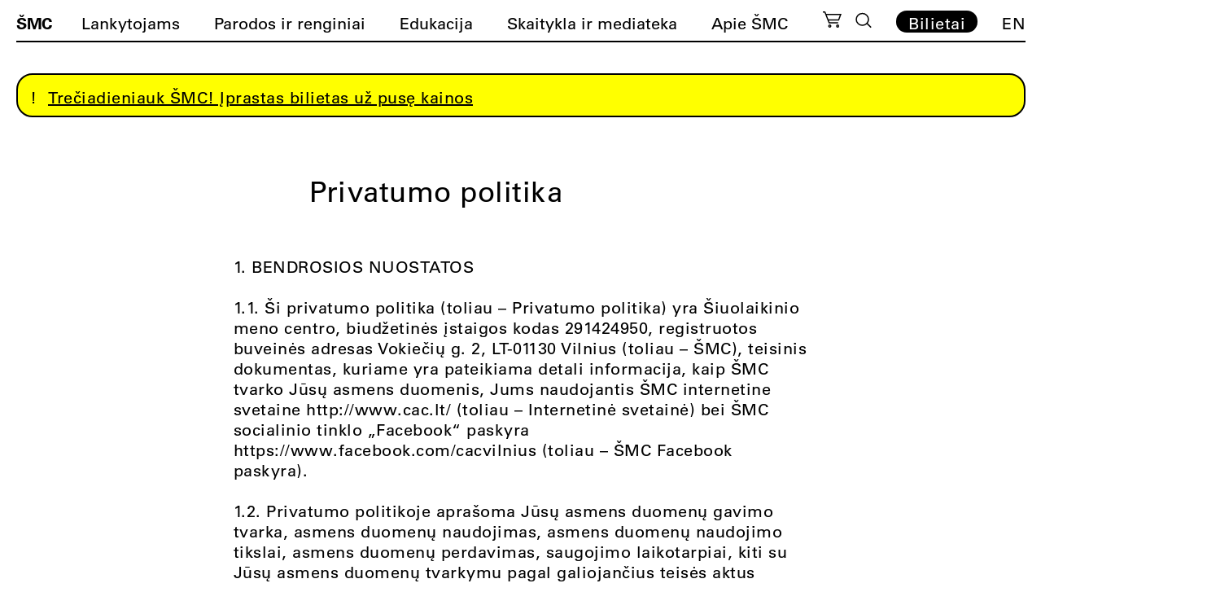

--- FILE ---
content_type: text/html; charset=UTF-8
request_url: https://cac.lt/privatumo-politika/
body_size: 25189
content:
<!doctype html><html lang="lt-LT"><head><script data-no-optimize="1">var litespeed_docref=sessionStorage.getItem("litespeed_docref");litespeed_docref&&(Object.defineProperty(document,"referrer",{get:function(){return litespeed_docref}}),sessionStorage.removeItem("litespeed_docref"));</script> <meta charset="UTF-8"><meta name="viewport" content="width=device-width, initial-scale=1"><meta name="verify-paysera" content="541337b237ed3020567d774586aec614"><link rel="profile" href="https://gmpg.org/xfn/11"><link rel="apple-touch-icon" sizes="180x180" href="https://cac.lt/wp-content/themes/cac/favicon/lt/apple-touch-icon.png"><link rel="icon" type="image/png" sizes="32x32" href="https://cac.lt/wp-content/themes/cac/favicon/lt/favicon-32x32.png"><link rel="icon" type="image/png" sizes="16x16" href="https://cac.lt/wp-content/themes/cac/favicon/lt/favicon-16x16.png"><link rel="manifest" href="https://cac.lt/wp-content/themes/cac/favicon/lt/site.webmanifest"><link rel="mask-icon" href="https://cac.lt/wp-content/themes/cac/favicon/lt/safari-pinned-tab.svg" color="#5bbad5"><meta name="msapplication-TileColor" content="#ffffff"><meta name="theme-color" content="#ffffff"><meta name='robots' content='index, follow, max-image-preview:large, max-snippet:-1, max-video-preview:-1' /><link rel="alternate" href="https://cac.lt/privatumo-politika/" hreflang="lt" /><link rel="alternate" href="https://cac.lt/en/privacy-policy/" hreflang="en" /><title>Privatumo politika</title><link rel="canonical" href="https://cac.lt/privatumo-politika/" /><meta property="og:locale" content="lt_LT" /><meta property="og:locale:alternate" content="en_US" /><meta property="og:type" content="article" /><meta property="og:title" content="Privatumo politika" /><meta property="og:description" content="1. BENDROSIOS NUOSTATOS 1.1. Ši privatumo politika (toliau – Privatumo politika) yra Šiuolaikinio meno centro, biudžetinės įstaigos kodas 291424950, registruotos buveinės adresas Vokiečių g. 2, LT-01130 Vilnius (toliau – ŠMC), teisinis dokumentas, kuriame yra pateikiama detali informacija, kaip ŠMC tvarko Jūsų asmens duomenis, Jums naudojantis ŠMC internetine svetaine http://www.cac.lt/ (toliau – Internetinė svetainė) bei ŠMC [&hellip;]" /><meta property="og:url" content="https://cac.lt/privatumo-politika/" /><meta property="og:site_name" content="ŠMC" /><meta property="article:modified_time" content="2022-03-23T13:05:00+00:00" /><meta name="twitter:card" content="summary_large_image" /><meta name="twitter:label1" content="Est. reading time" /><meta name="twitter:data1" content="16 minučių" /> <script type="application/ld+json" class="yoast-schema-graph">{"@context":"https://schema.org","@graph":[{"@type":"WebPage","@id":"https://cac.lt/privatumo-politika/","url":"https://cac.lt/privatumo-politika/","name":"Privatumo politika","isPartOf":{"@id":"https://cac.lt/#website"},"datePublished":"2020-12-24T05:02:43+00:00","dateModified":"2022-03-23T13:05:00+00:00","breadcrumb":{"@id":"https://cac.lt/privatumo-politika/#breadcrumb"},"inLanguage":"lt-LT","potentialAction":[{"@type":"ReadAction","target":["https://cac.lt/privatumo-politika/"]}]},{"@type":"BreadcrumbList","@id":"https://cac.lt/privatumo-politika/#breadcrumb","itemListElement":[{"@type":"ListItem","position":1,"name":"Home","item":"https://cac.lt/"},{"@type":"ListItem","position":2,"name":"Privatumo politika"}]},{"@type":"WebSite","@id":"https://cac.lt/#website","url":"https://cac.lt/","name":"ŠMC","description":"Šiuolaikinio meno centras","potentialAction":[{"@type":"SearchAction","target":{"@type":"EntryPoint","urlTemplate":"https://cac.lt/?s={search_term_string}"},"query-input":{"@type":"PropertyValueSpecification","valueRequired":true,"valueName":"search_term_string"}}],"inLanguage":"lt-LT"}]}</script> <link rel='dns-prefetch' href='//cdnjs.cloudflare.com' /><link rel="alternate" title="oEmbed (JSON)" type="application/json+oembed" href="https://cac.lt/wp-json/oembed/1.0/embed?url=https%3A%2F%2Fcac.lt%2Fprivatumo-politika%2F" /><link rel="alternate" title="oEmbed (XML)" type="text/xml+oembed" href="https://cac.lt/wp-json/oembed/1.0/embed?url=https%3A%2F%2Fcac.lt%2Fprivatumo-politika%2F&#038;format=xml" /><style id='wp-img-auto-sizes-contain-inline-css'>img:is([sizes=auto i],[sizes^="auto," i]){contain-intrinsic-size:3000px 1500px}
/*# sourceURL=wp-img-auto-sizes-contain-inline-css */</style><link data-optimized="2" rel="stylesheet" href="https://cac.lt/wp-content/litespeed/css/a9de40dffcb9e81e12770fdb22f2bda5.css?ver=f5749" /><style id='classic-theme-styles-inline-css'>/*! This file is auto-generated */
.wp-block-button__link{color:#fff;background-color:#32373c;border-radius:9999px;box-shadow:none;text-decoration:none;padding:calc(.667em + 2px) calc(1.333em + 2px);font-size:1.125em}.wp-block-file__button{background:#32373c;color:#fff;text-decoration:none}
/*# sourceURL=/wp-includes/css/classic-themes.min.css */</style><style id='woocommerce-inline-inline-css'>.woocommerce form .form-row .required { visibility: visible; }
/*# sourceURL=woocommerce-inline-inline-css */</style><link rel='stylesheet' id='select2css-css' href='//cdnjs.cloudflare.com/ajax/libs/select2/4.0.7/css/select2.css' media='all' /><style id='moove_gdpr_frontend-inline-css'>#moove_gdpr_cookie_info_bar .moove-gdpr-info-bar-container .moove-gdpr-info-bar-content a.mgbutton.moove-gdpr-infobar-reject-btn, 
				#moove_gdpr_cookie_info_bar .moove-gdpr-info-bar-container .moove-gdpr-info-bar-content button.mgbutton.moove-gdpr-infobar-reject-btn {
					background-color: transparent;
					box-shadow: inset 0 0 0 1px currentColor;
					opacity: .7;
					color: #202020;
				}

				#moove_gdpr_cookie_info_bar .moove-gdpr-info-bar-container .moove-gdpr-info-bar-content a.mgbutton.moove-gdpr-infobar-reject-btn:hover, 
				#moove_gdpr_cookie_info_bar .moove-gdpr-info-bar-container .moove-gdpr-info-bar-content button.mgbutton.moove-gdpr-infobar-reject-btn:hover {
					background-color: #202020;
					box-shadow: none;
					color: #fff;
					opacity: 1;
				}

				#moove_gdpr_cookie_info_bar:not(.gdpr-full-screen-infobar).moove-gdpr-dark-scheme .moove-gdpr-info-bar-container .moove-gdpr-info-bar-content a.mgbutton.moove-gdpr-infobar-reject-btn, #moove_gdpr_cookie_info_bar:not(.gdpr-full-screen-infobar).moove-gdpr-dark-scheme .moove-gdpr-info-bar-container .moove-gdpr-info-bar-content button.mgbutton.moove-gdpr-infobar-reject-btn {
					background-color: transparent;
					box-shadow: inset 0 0 0 1px currentColor;
					opacity: .7;
					color: #fff;
				}

				#moove_gdpr_cookie_info_bar:not(.gdpr-full-screen-infobar).moove-gdpr-dark-scheme .moove-gdpr-info-bar-container .moove-gdpr-info-bar-content a.mgbutton.moove-gdpr-infobar-reject-btn:hover, #moove_gdpr_cookie_info_bar:not(.gdpr-full-screen-infobar).moove-gdpr-dark-scheme .moove-gdpr-info-bar-container .moove-gdpr-info-bar-content button.mgbutton.moove-gdpr-infobar-reject-btn:hover {
					box-shadow: none;
					opacity: 1;
					color: #202020;
					background-color: #fff;
				}
							#moove_gdpr_cookie_modal .moove-gdpr-modal-content .moove-gdpr-tab-main h3.tab-title, 
				#moove_gdpr_cookie_modal .moove-gdpr-modal-content .moove-gdpr-tab-main span.tab-title,
				#moove_gdpr_cookie_modal .moove-gdpr-modal-content .moove-gdpr-modal-left-content #moove-gdpr-menu li a, 
				#moove_gdpr_cookie_modal .moove-gdpr-modal-content .moove-gdpr-modal-left-content #moove-gdpr-menu li button,
				#moove_gdpr_cookie_modal .moove-gdpr-modal-content .moove-gdpr-modal-left-content .moove-gdpr-branding-cnt a,
				#moove_gdpr_cookie_modal .moove-gdpr-modal-content .moove-gdpr-modal-footer-content .moove-gdpr-button-holder a.mgbutton, 
				#moove_gdpr_cookie_modal .moove-gdpr-modal-content .moove-gdpr-modal-footer-content .moove-gdpr-button-holder button.mgbutton,
				#moove_gdpr_cookie_modal .cookie-switch .cookie-slider:after, 
				#moove_gdpr_cookie_modal .cookie-switch .slider:after, 
				#moove_gdpr_cookie_modal .switch .cookie-slider:after, 
				#moove_gdpr_cookie_modal .switch .slider:after,
				#moove_gdpr_cookie_info_bar .moove-gdpr-info-bar-container .moove-gdpr-info-bar-content p, 
				#moove_gdpr_cookie_info_bar .moove-gdpr-info-bar-container .moove-gdpr-info-bar-content p a,
				#moove_gdpr_cookie_info_bar .moove-gdpr-info-bar-container .moove-gdpr-info-bar-content a.mgbutton, 
				#moove_gdpr_cookie_info_bar .moove-gdpr-info-bar-container .moove-gdpr-info-bar-content button.mgbutton,
				#moove_gdpr_cookie_modal .moove-gdpr-modal-content .moove-gdpr-tab-main .moove-gdpr-tab-main-content h1, 
				#moove_gdpr_cookie_modal .moove-gdpr-modal-content .moove-gdpr-tab-main .moove-gdpr-tab-main-content h2, 
				#moove_gdpr_cookie_modal .moove-gdpr-modal-content .moove-gdpr-tab-main .moove-gdpr-tab-main-content h3, 
				#moove_gdpr_cookie_modal .moove-gdpr-modal-content .moove-gdpr-tab-main .moove-gdpr-tab-main-content h4, 
				#moove_gdpr_cookie_modal .moove-gdpr-modal-content .moove-gdpr-tab-main .moove-gdpr-tab-main-content h5, 
				#moove_gdpr_cookie_modal .moove-gdpr-modal-content .moove-gdpr-tab-main .moove-gdpr-tab-main-content h6,
				#moove_gdpr_cookie_modal .moove-gdpr-modal-content.moove_gdpr_modal_theme_v2 .moove-gdpr-modal-title .tab-title,
				#moove_gdpr_cookie_modal .moove-gdpr-modal-content.moove_gdpr_modal_theme_v2 .moove-gdpr-tab-main h3.tab-title, 
				#moove_gdpr_cookie_modal .moove-gdpr-modal-content.moove_gdpr_modal_theme_v2 .moove-gdpr-tab-main span.tab-title,
				#moove_gdpr_cookie_modal .moove-gdpr-modal-content.moove_gdpr_modal_theme_v2 .moove-gdpr-branding-cnt a {
					font-weight: inherit				}
			#moove_gdpr_cookie_modal,#moove_gdpr_cookie_info_bar,.gdpr_cookie_settings_shortcode_content{font-family:&#039;UniversLTPro-55Roman&#039;,Helvetica,sans-serif;}#moove_gdpr_save_popup_settings_button{background-color:#373737;color:#fff}#moove_gdpr_save_popup_settings_button:hover{background-color:#000}#moove_gdpr_cookie_info_bar .moove-gdpr-info-bar-container .moove-gdpr-info-bar-content a.mgbutton,#moove_gdpr_cookie_info_bar .moove-gdpr-info-bar-container .moove-gdpr-info-bar-content button.mgbutton{background-color:#fff}#moove_gdpr_cookie_modal .moove-gdpr-modal-content .moove-gdpr-modal-footer-content .moove-gdpr-button-holder a.mgbutton,#moove_gdpr_cookie_modal .moove-gdpr-modal-content .moove-gdpr-modal-footer-content .moove-gdpr-button-holder button.mgbutton,.gdpr_cookie_settings_shortcode_content .gdpr-shr-button.button-green{background-color:#fff;border-color:#fff}#moove_gdpr_cookie_modal .moove-gdpr-modal-content .moove-gdpr-modal-footer-content .moove-gdpr-button-holder a.mgbutton:hover,#moove_gdpr_cookie_modal .moove-gdpr-modal-content .moove-gdpr-modal-footer-content .moove-gdpr-button-holder button.mgbutton:hover,.gdpr_cookie_settings_shortcode_content .gdpr-shr-button.button-green:hover{background-color:#fff;color:#fff}#moove_gdpr_cookie_modal .moove-gdpr-modal-content .moove-gdpr-modal-close i,#moove_gdpr_cookie_modal .moove-gdpr-modal-content .moove-gdpr-modal-close span.gdpr-icon{background-color:#fff;border:1px solid #fff}#moove_gdpr_cookie_info_bar span.moove-gdpr-infobar-allow-all.focus-g,#moove_gdpr_cookie_info_bar span.moove-gdpr-infobar-allow-all:focus,#moove_gdpr_cookie_info_bar button.moove-gdpr-infobar-allow-all.focus-g,#moove_gdpr_cookie_info_bar button.moove-gdpr-infobar-allow-all:focus,#moove_gdpr_cookie_info_bar span.moove-gdpr-infobar-reject-btn.focus-g,#moove_gdpr_cookie_info_bar span.moove-gdpr-infobar-reject-btn:focus,#moove_gdpr_cookie_info_bar button.moove-gdpr-infobar-reject-btn.focus-g,#moove_gdpr_cookie_info_bar button.moove-gdpr-infobar-reject-btn:focus,#moove_gdpr_cookie_info_bar span.change-settings-button.focus-g,#moove_gdpr_cookie_info_bar span.change-settings-button:focus,#moove_gdpr_cookie_info_bar button.change-settings-button.focus-g,#moove_gdpr_cookie_info_bar button.change-settings-button:focus{-webkit-box-shadow:0 0 1px 3px #fff;-moz-box-shadow:0 0 1px 3px #fff;box-shadow:0 0 1px 3px #fff}#moove_gdpr_cookie_modal .moove-gdpr-modal-content .moove-gdpr-modal-close i:hover,#moove_gdpr_cookie_modal .moove-gdpr-modal-content .moove-gdpr-modal-close span.gdpr-icon:hover,#moove_gdpr_cookie_info_bar span[data-href]>u.change-settings-button{color:#fff}#moove_gdpr_cookie_modal .moove-gdpr-modal-content .moove-gdpr-modal-left-content #moove-gdpr-menu li.menu-item-selected a span.gdpr-icon,#moove_gdpr_cookie_modal .moove-gdpr-modal-content .moove-gdpr-modal-left-content #moove-gdpr-menu li.menu-item-selected button span.gdpr-icon{color:inherit}#moove_gdpr_cookie_modal .moove-gdpr-modal-content .moove-gdpr-modal-left-content #moove-gdpr-menu li a span.gdpr-icon,#moove_gdpr_cookie_modal .moove-gdpr-modal-content .moove-gdpr-modal-left-content #moove-gdpr-menu li button span.gdpr-icon{color:inherit}#moove_gdpr_cookie_modal .gdpr-acc-link{line-height:0;font-size:0;color:transparent;position:absolute}#moove_gdpr_cookie_modal .moove-gdpr-modal-content .moove-gdpr-modal-close:hover i,#moove_gdpr_cookie_modal .moove-gdpr-modal-content .moove-gdpr-modal-left-content #moove-gdpr-menu li a,#moove_gdpr_cookie_modal .moove-gdpr-modal-content .moove-gdpr-modal-left-content #moove-gdpr-menu li button,#moove_gdpr_cookie_modal .moove-gdpr-modal-content .moove-gdpr-modal-left-content #moove-gdpr-menu li button i,#moove_gdpr_cookie_modal .moove-gdpr-modal-content .moove-gdpr-modal-left-content #moove-gdpr-menu li a i,#moove_gdpr_cookie_modal .moove-gdpr-modal-content .moove-gdpr-tab-main .moove-gdpr-tab-main-content a:hover,#moove_gdpr_cookie_info_bar.moove-gdpr-dark-scheme .moove-gdpr-info-bar-container .moove-gdpr-info-bar-content a.mgbutton:hover,#moove_gdpr_cookie_info_bar.moove-gdpr-dark-scheme .moove-gdpr-info-bar-container .moove-gdpr-info-bar-content button.mgbutton:hover,#moove_gdpr_cookie_info_bar.moove-gdpr-dark-scheme .moove-gdpr-info-bar-container .moove-gdpr-info-bar-content a:hover,#moove_gdpr_cookie_info_bar.moove-gdpr-dark-scheme .moove-gdpr-info-bar-container .moove-gdpr-info-bar-content button:hover,#moove_gdpr_cookie_info_bar.moove-gdpr-dark-scheme .moove-gdpr-info-bar-container .moove-gdpr-info-bar-content span.change-settings-button:hover,#moove_gdpr_cookie_info_bar.moove-gdpr-dark-scheme .moove-gdpr-info-bar-container .moove-gdpr-info-bar-content button.change-settings-button:hover,#moove_gdpr_cookie_info_bar.moove-gdpr-dark-scheme .moove-gdpr-info-bar-container .moove-gdpr-info-bar-content u.change-settings-button:hover,#moove_gdpr_cookie_info_bar span[data-href]>u.change-settings-button,#moove_gdpr_cookie_info_bar.moove-gdpr-dark-scheme .moove-gdpr-info-bar-container .moove-gdpr-info-bar-content a.mgbutton.focus-g,#moove_gdpr_cookie_info_bar.moove-gdpr-dark-scheme .moove-gdpr-info-bar-container .moove-gdpr-info-bar-content button.mgbutton.focus-g,#moove_gdpr_cookie_info_bar.moove-gdpr-dark-scheme .moove-gdpr-info-bar-container .moove-gdpr-info-bar-content a.focus-g,#moove_gdpr_cookie_info_bar.moove-gdpr-dark-scheme .moove-gdpr-info-bar-container .moove-gdpr-info-bar-content button.focus-g,#moove_gdpr_cookie_info_bar.moove-gdpr-dark-scheme .moove-gdpr-info-bar-container .moove-gdpr-info-bar-content a.mgbutton:focus,#moove_gdpr_cookie_info_bar.moove-gdpr-dark-scheme .moove-gdpr-info-bar-container .moove-gdpr-info-bar-content button.mgbutton:focus,#moove_gdpr_cookie_info_bar.moove-gdpr-dark-scheme .moove-gdpr-info-bar-container .moove-gdpr-info-bar-content a:focus,#moove_gdpr_cookie_info_bar.moove-gdpr-dark-scheme .moove-gdpr-info-bar-container .moove-gdpr-info-bar-content button:focus,#moove_gdpr_cookie_info_bar.moove-gdpr-dark-scheme .moove-gdpr-info-bar-container .moove-gdpr-info-bar-content span.change-settings-button.focus-g,span.change-settings-button:focus,button.change-settings-button.focus-g,button.change-settings-button:focus,#moove_gdpr_cookie_info_bar.moove-gdpr-dark-scheme .moove-gdpr-info-bar-container .moove-gdpr-info-bar-content u.change-settings-button.focus-g,#moove_gdpr_cookie_info_bar.moove-gdpr-dark-scheme .moove-gdpr-info-bar-container .moove-gdpr-info-bar-content u.change-settings-button:focus{color:#fff}#moove_gdpr_cookie_modal .moove-gdpr-branding.focus-g span,#moove_gdpr_cookie_modal .moove-gdpr-modal-content .moove-gdpr-tab-main a.focus-g,#moove_gdpr_cookie_modal .moove-gdpr-modal-content .moove-gdpr-tab-main .gdpr-cd-details-toggle.focus-g{color:#fff}#moove_gdpr_cookie_modal.gdpr_lightbox-hide{display:none}
/*# sourceURL=moove_gdpr_frontend-inline-css */</style> <script type="litespeed/javascript" data-src="https://cac.lt/wp-includes/js/jquery/jquery.min.js" id="jquery-core-js"></script> <script id="wc-add-to-cart-js-extra" type="litespeed/javascript">var wc_add_to_cart_params={"ajax_url":"/wp-admin/admin-ajax.php","wc_ajax_url":"/?wc-ajax=%%endpoint%%","i18n_view_cart":"Per\u017ei\u016br\u0117ti krep\u0161el\u012f","cart_url":"https://cac.lt/krepselis/","is_cart":"","cart_redirect_after_add":"yes"}</script> <script id="woocommerce-js-extra" type="litespeed/javascript">var woocommerce_params={"ajax_url":"/wp-admin/admin-ajax.php","wc_ajax_url":"/?wc-ajax=%%endpoint%%","i18n_password_show":"Rodyti slapta\u017eod\u012f","i18n_password_hide":"Sl\u0117pti slapta\u017eod\u012f"}</script> <link rel="https://api.w.org/" href="https://cac.lt/wp-json/" /><link rel="alternate" title="JSON" type="application/json" href="https://cac.lt/wp-json/wp/v2/pages/3" /><link rel='shortlink' href='https://cac.lt/?p=3' />
<noscript><style>.woocommerce-product-gallery{ opacity: 1 !important; }</style></noscript> <script type="litespeed/javascript" data-src="https://code.jquery.com/jquery-3.5.1.min.js" integrity="sha256-9/aliU8dGd2tb6OSsuzixeV4y/faTqgFtohetphbbj0=" crossorigin="anonymous"></script> <script type="litespeed/javascript" data-src="https://cdn.jsdelivr.net/npm/js-cookie@3.0.1/dist/js.cookie.min.js"></script> <script type="litespeed/javascript" data-src="https://unpkg.com/imagesloaded@4/imagesloaded.pkgd.min.js"></script> <script src="https://www.google.com/recaptcha/api.js?onload=onloadCallback&render=explicit" async defer></script>  <script type="litespeed/javascript" data-src="https://www.googletagmanager.com/gtag/js?id=G-00G9T8MFTK"></script> <script type="litespeed/javascript">window.dataLayer=window.dataLayer||[];function gtag(){dataLayer.push(arguments)}
gtag('js',new Date());gtag('config','G-00G9T8MFTK')</script>  <script type="litespeed/javascript">!function(f,b,e,v,n,t,s){if(f.fbq)return;n=f.fbq=function(){n.callMethod?n.callMethod.apply(n,arguments):n.queue.push(arguments)};if(!f._fbq)f._fbq=n;n.push=n;n.loaded=!0;n.version='2.0';n.queue=[];t=b.createElement(e);t.async=!0;t.src=v;s=b.getElementsByTagName(e)[0];s.parentNode.insertBefore(t,s)}(window,document,'script','https://connect.facebook.net/en_US/fbevents.js');fbq('init','630470983441364');fbq('track','PageView')</script> <noscript><img height="1" width="1" style="display:none"
src="https://www.facebook.com/tr?id=630470983441364&ev=PageView&noscript=1"
/></noscript>
 <script type="litespeed/javascript">(function(w,d,s,l,i){w[l]=w[l]||[];w[l].push({'gtm.start':new Date().getTime(),event:'gtm.js'});var f=d.getElementsByTagName(s)[0],j=d.createElement(s),dl=l!='dataLayer'?'&l='+l:'';j.async=!0;j.src='https://www.googletagmanager.com/gtm.js?id='+i+dl;f.parentNode.insertBefore(j,f)})(window,document,'script','dataLayer','GTM-N9DP3WJK')</script> <style>.lang-item-de{display: none;}</style><style id='global-styles-inline-css'>:root{--wp--preset--aspect-ratio--square: 1;--wp--preset--aspect-ratio--4-3: 4/3;--wp--preset--aspect-ratio--3-4: 3/4;--wp--preset--aspect-ratio--3-2: 3/2;--wp--preset--aspect-ratio--2-3: 2/3;--wp--preset--aspect-ratio--16-9: 16/9;--wp--preset--aspect-ratio--9-16: 9/16;--wp--preset--color--black: #000000;--wp--preset--color--cyan-bluish-gray: #abb8c3;--wp--preset--color--white: #ffffff;--wp--preset--color--pale-pink: #f78da7;--wp--preset--color--vivid-red: #cf2e2e;--wp--preset--color--luminous-vivid-orange: #ff6900;--wp--preset--color--luminous-vivid-amber: #fcb900;--wp--preset--color--light-green-cyan: #7bdcb5;--wp--preset--color--vivid-green-cyan: #00d084;--wp--preset--color--pale-cyan-blue: #8ed1fc;--wp--preset--color--vivid-cyan-blue: #0693e3;--wp--preset--color--vivid-purple: #9b51e0;--wp--preset--gradient--vivid-cyan-blue-to-vivid-purple: linear-gradient(135deg,rgb(6,147,227) 0%,rgb(155,81,224) 100%);--wp--preset--gradient--light-green-cyan-to-vivid-green-cyan: linear-gradient(135deg,rgb(122,220,180) 0%,rgb(0,208,130) 100%);--wp--preset--gradient--luminous-vivid-amber-to-luminous-vivid-orange: linear-gradient(135deg,rgb(252,185,0) 0%,rgb(255,105,0) 100%);--wp--preset--gradient--luminous-vivid-orange-to-vivid-red: linear-gradient(135deg,rgb(255,105,0) 0%,rgb(207,46,46) 100%);--wp--preset--gradient--very-light-gray-to-cyan-bluish-gray: linear-gradient(135deg,rgb(238,238,238) 0%,rgb(169,184,195) 100%);--wp--preset--gradient--cool-to-warm-spectrum: linear-gradient(135deg,rgb(74,234,220) 0%,rgb(151,120,209) 20%,rgb(207,42,186) 40%,rgb(238,44,130) 60%,rgb(251,105,98) 80%,rgb(254,248,76) 100%);--wp--preset--gradient--blush-light-purple: linear-gradient(135deg,rgb(255,206,236) 0%,rgb(152,150,240) 100%);--wp--preset--gradient--blush-bordeaux: linear-gradient(135deg,rgb(254,205,165) 0%,rgb(254,45,45) 50%,rgb(107,0,62) 100%);--wp--preset--gradient--luminous-dusk: linear-gradient(135deg,rgb(255,203,112) 0%,rgb(199,81,192) 50%,rgb(65,88,208) 100%);--wp--preset--gradient--pale-ocean: linear-gradient(135deg,rgb(255,245,203) 0%,rgb(182,227,212) 50%,rgb(51,167,181) 100%);--wp--preset--gradient--electric-grass: linear-gradient(135deg,rgb(202,248,128) 0%,rgb(113,206,126) 100%);--wp--preset--gradient--midnight: linear-gradient(135deg,rgb(2,3,129) 0%,rgb(40,116,252) 100%);--wp--preset--font-size--small: 13px;--wp--preset--font-size--medium: 20px;--wp--preset--font-size--large: 36px;--wp--preset--font-size--x-large: 42px;--wp--preset--spacing--20: 0.44rem;--wp--preset--spacing--30: 0.67rem;--wp--preset--spacing--40: 1rem;--wp--preset--spacing--50: 1.5rem;--wp--preset--spacing--60: 2.25rem;--wp--preset--spacing--70: 3.38rem;--wp--preset--spacing--80: 5.06rem;--wp--preset--shadow--natural: 6px 6px 9px rgba(0, 0, 0, 0.2);--wp--preset--shadow--deep: 12px 12px 50px rgba(0, 0, 0, 0.4);--wp--preset--shadow--sharp: 6px 6px 0px rgba(0, 0, 0, 0.2);--wp--preset--shadow--outlined: 6px 6px 0px -3px rgb(255, 255, 255), 6px 6px rgb(0, 0, 0);--wp--preset--shadow--crisp: 6px 6px 0px rgb(0, 0, 0);}:where(.is-layout-flex){gap: 0.5em;}:where(.is-layout-grid){gap: 0.5em;}body .is-layout-flex{display: flex;}.is-layout-flex{flex-wrap: wrap;align-items: center;}.is-layout-flex > :is(*, div){margin: 0;}body .is-layout-grid{display: grid;}.is-layout-grid > :is(*, div){margin: 0;}:where(.wp-block-columns.is-layout-flex){gap: 2em;}:where(.wp-block-columns.is-layout-grid){gap: 2em;}:where(.wp-block-post-template.is-layout-flex){gap: 1.25em;}:where(.wp-block-post-template.is-layout-grid){gap: 1.25em;}.has-black-color{color: var(--wp--preset--color--black) !important;}.has-cyan-bluish-gray-color{color: var(--wp--preset--color--cyan-bluish-gray) !important;}.has-white-color{color: var(--wp--preset--color--white) !important;}.has-pale-pink-color{color: var(--wp--preset--color--pale-pink) !important;}.has-vivid-red-color{color: var(--wp--preset--color--vivid-red) !important;}.has-luminous-vivid-orange-color{color: var(--wp--preset--color--luminous-vivid-orange) !important;}.has-luminous-vivid-amber-color{color: var(--wp--preset--color--luminous-vivid-amber) !important;}.has-light-green-cyan-color{color: var(--wp--preset--color--light-green-cyan) !important;}.has-vivid-green-cyan-color{color: var(--wp--preset--color--vivid-green-cyan) !important;}.has-pale-cyan-blue-color{color: var(--wp--preset--color--pale-cyan-blue) !important;}.has-vivid-cyan-blue-color{color: var(--wp--preset--color--vivid-cyan-blue) !important;}.has-vivid-purple-color{color: var(--wp--preset--color--vivid-purple) !important;}.has-black-background-color{background-color: var(--wp--preset--color--black) !important;}.has-cyan-bluish-gray-background-color{background-color: var(--wp--preset--color--cyan-bluish-gray) !important;}.has-white-background-color{background-color: var(--wp--preset--color--white) !important;}.has-pale-pink-background-color{background-color: var(--wp--preset--color--pale-pink) !important;}.has-vivid-red-background-color{background-color: var(--wp--preset--color--vivid-red) !important;}.has-luminous-vivid-orange-background-color{background-color: var(--wp--preset--color--luminous-vivid-orange) !important;}.has-luminous-vivid-amber-background-color{background-color: var(--wp--preset--color--luminous-vivid-amber) !important;}.has-light-green-cyan-background-color{background-color: var(--wp--preset--color--light-green-cyan) !important;}.has-vivid-green-cyan-background-color{background-color: var(--wp--preset--color--vivid-green-cyan) !important;}.has-pale-cyan-blue-background-color{background-color: var(--wp--preset--color--pale-cyan-blue) !important;}.has-vivid-cyan-blue-background-color{background-color: var(--wp--preset--color--vivid-cyan-blue) !important;}.has-vivid-purple-background-color{background-color: var(--wp--preset--color--vivid-purple) !important;}.has-black-border-color{border-color: var(--wp--preset--color--black) !important;}.has-cyan-bluish-gray-border-color{border-color: var(--wp--preset--color--cyan-bluish-gray) !important;}.has-white-border-color{border-color: var(--wp--preset--color--white) !important;}.has-pale-pink-border-color{border-color: var(--wp--preset--color--pale-pink) !important;}.has-vivid-red-border-color{border-color: var(--wp--preset--color--vivid-red) !important;}.has-luminous-vivid-orange-border-color{border-color: var(--wp--preset--color--luminous-vivid-orange) !important;}.has-luminous-vivid-amber-border-color{border-color: var(--wp--preset--color--luminous-vivid-amber) !important;}.has-light-green-cyan-border-color{border-color: var(--wp--preset--color--light-green-cyan) !important;}.has-vivid-green-cyan-border-color{border-color: var(--wp--preset--color--vivid-green-cyan) !important;}.has-pale-cyan-blue-border-color{border-color: var(--wp--preset--color--pale-cyan-blue) !important;}.has-vivid-cyan-blue-border-color{border-color: var(--wp--preset--color--vivid-cyan-blue) !important;}.has-vivid-purple-border-color{border-color: var(--wp--preset--color--vivid-purple) !important;}.has-vivid-cyan-blue-to-vivid-purple-gradient-background{background: var(--wp--preset--gradient--vivid-cyan-blue-to-vivid-purple) !important;}.has-light-green-cyan-to-vivid-green-cyan-gradient-background{background: var(--wp--preset--gradient--light-green-cyan-to-vivid-green-cyan) !important;}.has-luminous-vivid-amber-to-luminous-vivid-orange-gradient-background{background: var(--wp--preset--gradient--luminous-vivid-amber-to-luminous-vivid-orange) !important;}.has-luminous-vivid-orange-to-vivid-red-gradient-background{background: var(--wp--preset--gradient--luminous-vivid-orange-to-vivid-red) !important;}.has-very-light-gray-to-cyan-bluish-gray-gradient-background{background: var(--wp--preset--gradient--very-light-gray-to-cyan-bluish-gray) !important;}.has-cool-to-warm-spectrum-gradient-background{background: var(--wp--preset--gradient--cool-to-warm-spectrum) !important;}.has-blush-light-purple-gradient-background{background: var(--wp--preset--gradient--blush-light-purple) !important;}.has-blush-bordeaux-gradient-background{background: var(--wp--preset--gradient--blush-bordeaux) !important;}.has-luminous-dusk-gradient-background{background: var(--wp--preset--gradient--luminous-dusk) !important;}.has-pale-ocean-gradient-background{background: var(--wp--preset--gradient--pale-ocean) !important;}.has-electric-grass-gradient-background{background: var(--wp--preset--gradient--electric-grass) !important;}.has-midnight-gradient-background{background: var(--wp--preset--gradient--midnight) !important;}.has-small-font-size{font-size: var(--wp--preset--font-size--small) !important;}.has-medium-font-size{font-size: var(--wp--preset--font-size--medium) !important;}.has-large-font-size{font-size: var(--wp--preset--font-size--large) !important;}.has-x-large-font-size{font-size: var(--wp--preset--font-size--x-large) !important;}
/*# sourceURL=global-styles-inline-css */</style></head><body class="privacy-policy wp-singular page-template-default page page-id-3 wp-theme-cac theme-cac woocommerce-no-js"><search class="search-container"><form role="search" method="get" class="search-form" action="https://cac.lt/"><div class="search-form-container">
<span class="screen-reader-text">Ieškoti:</span>
<input type="text" class="search-field"
placeholder="Ieškoti"
value="" name="s"
title="Ieškoti cac.lt svetainėje" autocomplete="off" />
<input type="submit" class="search-submit"
value="Paieška" /><div class="search-options"><fieldset><div class="search-option">
<input type="checkbox" id="sitewide-search" name="post_type" value="all" checked>
<label for="sitewide-search">Visos kategorijos</label></div><div class="search-option">
<input type="checkbox" id="exhibition-search" name="post_type" value="exhibition">
<label for="exhibition-search">Parodos</label></div><div class="search-option">
<input type="checkbox" id="event-search" name="post_type" value="event">
<label for="event-search">Renginiai</label></div><div class="search-option">
<input type="checkbox" id="news-search" name="post_type" value="post">
<label for="news-search">Naujienos</label></div><div class="search-option">
<input type="checkbox" id="reading-room-search" name="post_type" value="reading-room-entry">
<label for="reading-room-search">Skaityklos katalogas</label></div></fieldset></div></div></form>
</search><header id="masthead" class="site-header"><div class="site-header-inner">
<a href="#main" class="skip">Pereiti į turinį</a><div class="site-branding"><div class="site-name">
<a href="https://cac.lt/" rel="home">ŠMC</a></div></div><nav id="site-navigation-desktop" class="main-navigation"><ul id="menu-pagrindinis-meniu" class="main-menu"><li id="menu-item-6034" class="menu-item menu-item-type-custom menu-item-object-custom menu-item-has-children menu-item-6034 has-children"><button type="button" id="submenu-button-6034" class="menu-item-button" aria-haspopup="true" tabindex="0" aria-expanded="false" aria-controls="sub-menu-6034">Lankytojams</button><ul class="sub-menu" role="menu" id="sub-menu-6034"><li id="menu-item-139" class="menu-item menu-item-type-post_type menu-item-object-page menu-item-139"><a href="https://cac.lt/lankytojams/bilietai-ir-informacija/" tabindex="-1">Bilietai ir informacija</a></li><li id="menu-item-16794" class="menu-item menu-item-type-post_type menu-item-object-page menu-item-16794"><a href="https://cac.lt/lankytojams/zmonems-su-negalia/" tabindex="-1">Prieinamumas</a></li><li id="menu-item-123" class="menu-item menu-item-type-post_type menu-item-object-page menu-item-123"><a href="https://cac.lt/apie-smc/naujienos/" tabindex="-1">Naujienos</a></li><li id="menu-item-6015" class="menu-item menu-item-type-post_type menu-item-object-page menu-item-6015"><a href="https://cac.lt/lankytojams/el-parduotuve/" tabindex="-1">El. parduotuvė</a></li><li id="menu-item-141" class="menu-item menu-item-type-post_type menu-item-object-page menu-item-141"><a href="https://cac.lt/lankytojams/smc-kavine/" tabindex="-1">ŠMC kavinė</a></li></ul></li><li id="menu-item-6035" class="menu-item menu-item-type-custom menu-item-object-custom menu-item-has-children menu-item-6035 has-children"><button type="button" id="submenu-button-6035" class="menu-item-button" aria-haspopup="true" tabindex="0" aria-expanded="false" aria-controls="sub-menu-6035">Parodos ir renginiai</button><ul class="sub-menu" role="menu" id="sub-menu-6035"><li id="menu-item-145" class="menu-item menu-item-type-post_type menu-item-object-page menu-item-145"><a href="https://cac.lt/parodos-ir-renginiai/parodos/" tabindex="-1">Parodos</a></li><li id="menu-item-146" class="menu-item menu-item-type-post_type menu-item-object-page menu-item-146"><a href="https://cac.lt/parodos-ir-renginiai/renginiai/" tabindex="-1">Renginiai</a></li><li id="menu-item-147" class="menu-item menu-item-type-post_type menu-item-object-page menu-item-147"><a href="https://cac.lt/parodos-ir-renginiai/skulpturu-kiemas/" tabindex="-1">Skulptūrų kiemas</a></li><li id="menu-item-143" class="menu-item menu-item-type-post_type menu-item-object-page menu-item-143"><a href="https://cac.lt/parodos-ir-renginiai/baltijos-trienale/" tabindex="-1">Baltijos trienalė</a></li><li id="menu-item-74931" class="menu-item menu-item-type-post_type menu-item-object-page menu-item-74931"><a href="https://cac.lt/parodos-ir-renginiai/meno-kritikos-apdovanojimai/" tabindex="-1">Meno kritikos apdovanojimai</a></li></ul></li><li id="menu-item-6036" class="menu-item menu-item-type-custom menu-item-object-custom menu-item-has-children menu-item-6036 has-children"><button type="button" id="submenu-button-6036" class="menu-item-button" aria-haspopup="true" tabindex="0" aria-expanded="false" aria-controls="sub-menu-6036">Edukacija</button><ul class="sub-menu" role="menu" id="sub-menu-6036"><li id="menu-item-253" class="menu-item menu-item-type-post_type menu-item-object-page menu-item-253"><a href="https://cac.lt/edukacija/ekskursijos/" tabindex="-1">Ekskursijos</a></li><li id="menu-item-128" class="menu-item menu-item-type-post_type menu-item-object-page menu-item-128"><a href="https://cac.lt/edukacija/mokykloms/" tabindex="-1">Mokykloms</a></li><li id="menu-item-129" class="menu-item menu-item-type-post_type menu-item-object-page menu-item-129"><a href="https://cac.lt/edukacija/projektai/" tabindex="-1">Projektai</a></li></ul></li><li id="menu-item-6037" class="menu-item menu-item-type-custom menu-item-object-custom menu-item-has-children menu-item-6037 has-children"><button type="button" id="submenu-button-6037" class="menu-item-button" aria-haspopup="true" tabindex="0" aria-expanded="false" aria-controls="sub-menu-6037">Skaitykla ir mediateka</button><ul class="sub-menu" role="menu" id="sub-menu-6037"><li id="menu-item-76973" class="menu-item menu-item-type-post_type menu-item-object-page menu-item-76973"><a href="https://cac.lt/skaitykla-ir-mediateka/skaitykla-2/" tabindex="-1">Skaitykla</a></li><li id="menu-item-134" class="menu-item menu-item-type-post_type menu-item-object-page menu-item-134"><a href="https://cac.lt/skaitykla-ir-mediateka/skaityklos-katalogas/" tabindex="-1">Skaityklos katalogas</a></li><li id="menu-item-135" class="menu-item menu-item-type-post_type menu-item-object-page menu-item-135"><a href="https://cac.lt/skaitykla-ir-mediateka/smc-leidyba/" tabindex="-1">ŠMC leidyba</a></li></ul></li><li id="menu-item-6038" class="about-menu menu-item menu-item-type-custom menu-item-object-custom menu-item-has-children menu-item-6038 has-children"><button type="button" id="submenu-button-6038" class="menu-item-button" aria-haspopup="true" tabindex="0" aria-expanded="false" aria-controls="sub-menu-6038">Apie ŠMC</button><ul class="sub-menu" role="menu" id="sub-menu-6038"><li id="menu-item-125" class="menu-item menu-item-type-post_type menu-item-object-page menu-item-125"><a href="https://cac.lt/apie-smc/veikla-ir-istorija/" tabindex="-1">Veikla ir istorija</a></li><li id="menu-item-120" class="menu-item menu-item-type-post_type menu-item-object-page menu-item-120"><a href="https://cac.lt/apie-smc/karjera-ir-bendradarbiavimas/" tabindex="-1">Galimybės ir bendradarbiavimas</a></li><li id="menu-item-124" class="menu-item menu-item-type-post_type menu-item-object-page menu-item-124"><a href="https://cac.lt/apie-smc/nuoma/" tabindex="-1">Nuoma</a></li><li id="menu-item-16795" class="menu-item menu-item-type-post_type menu-item-object-page menu-item-16795"><a href="https://cac.lt/apie-smc/vystomi-projektai/" tabindex="-1">Vystomi projektai</a></li><li id="menu-item-16796" class="menu-item menu-item-type-post_type menu-item-object-page menu-item-16796"><a href="https://cac.lt/apie-smc/administraciniai-dokumentai/" tabindex="-1">Administraciniai dokumentai</a></li><li id="menu-item-38412" class="menu-item menu-item-type-post_type menu-item-object-page menu-item-38412"><a href="https://cac.lt/apie-smc/korupcijos-prevencija/" tabindex="-1">Korupcijos prevencija</a></li><li id="menu-item-52163" class="menu-item menu-item-type-post_type menu-item-object-page menu-item-52163"><a href="https://cac.lt/apie-smc/praneseju-apsauga-2/" tabindex="-1">Pranešėjų apsauga</a></li><li id="menu-item-122" class="menu-item menu-item-type-post_type menu-item-object-page menu-item-122"><a href="https://cac.lt/kontaktai/" tabindex="-1">Kontaktai</a></li></ul></li><li id="menu-item-16893" class="cart-and-search menu-item menu-item-type-custom menu-item-object-custom menu-item-16893"><div class='cart-and-search-menu'><div class='tickets-btn'><a href="https://bilietai.cac.lt/" aria-label='Bilietai'><div class='ticket-icon'></div></a></div><div class='open-cart-btn'><a href='https://cac.lt/lankytojams/el-parduotuve/' aria-label='El. parduotuvė'><div class='cart-icon'></div></a></div><div class='open-search-btn'><button class='search-icon' aria-label='Paieška'></button></div></div></li><li id="menu-item-76295" class="menu-item menu-item-type-custom menu-item-object-custom menu-item-76295"><a href="https://bilietai.cac.lt" class="button tickets-button" tabindex="0">Bilietai</a></li><li id="menu-item-14607-en" class="lang-item lang-item-6 lang-item-en lang-item-first menu-item menu-item-type-custom menu-item-object-custom menu-item-14607-en"><a href="https://cac.lt/en/privacy-policy/" hreflang="en-US" lang="en-US" tabindex="0"aria-label="Perjungti į lietuvių kalbą">EN</a></li><li id="menu-item-14607-de" class="lang-item lang-item-38569 lang-item-de no-translation menu-item menu-item-type-custom menu-item-object-custom menu-item-14607-de"><a href="https://cac.lt/de/" hreflang="de-DE" lang="de-DE" tabindex="0"aria-label="Perjungti į lietuvių kalbą">DE</a></li></ul></nav></div></header><header id="mobhead" class="mobile-header"><div class="mobile-header-inner"><div class="site-branding"><div class="site-name">
<a href="https://cac.lt/" rel="home">ŠMC</a></div></div><div class="mobile-visible-menu"></div>
<a href="#mobilus-meniu" class="mobile-menu-btn" role="button" aria-label="Atidaryti meniu"><div class="bar-1"></div><div class="bar-2"></div><div class="bar-3"></div>
</a><nav id="site-navigation-mobile" class="mobile-navigation"><div class="inner"><ul id="menu-pagrindinis-meniu-1" class="mobile-menu"><li class="menu-item menu-item-type-custom menu-item-object-custom menu-item-has-children menu-item-6034 has-children"><button type="button" id="submenu-button-6034" class="menu-item-button" aria-haspopup="true" tabindex="0" aria-expanded="false" aria-controls="sub-menu-6034">Lankytojams</button><ul class="sub-menu" role="menu" id="sub-menu-6034"><li class="menu-item menu-item-type-post_type menu-item-object-page menu-item-139"><a href="https://cac.lt/lankytojams/bilietai-ir-informacija/" tabindex="-1">Bilietai ir informacija</a></li><li class="menu-item menu-item-type-post_type menu-item-object-page menu-item-16794"><a href="https://cac.lt/lankytojams/zmonems-su-negalia/" tabindex="-1">Prieinamumas</a></li><li class="menu-item menu-item-type-post_type menu-item-object-page menu-item-123"><a href="https://cac.lt/apie-smc/naujienos/" tabindex="-1">Naujienos</a></li><li class="menu-item menu-item-type-post_type menu-item-object-page menu-item-6015"><a href="https://cac.lt/lankytojams/el-parduotuve/" tabindex="-1">El. parduotuvė</a></li><li class="menu-item menu-item-type-post_type menu-item-object-page menu-item-141"><a href="https://cac.lt/lankytojams/smc-kavine/" tabindex="-1">ŠMC kavinė</a></li></ul></li><li class="menu-item menu-item-type-custom menu-item-object-custom menu-item-has-children menu-item-6035 has-children"><button type="button" id="submenu-button-6035" class="menu-item-button" aria-haspopup="true" tabindex="0" aria-expanded="false" aria-controls="sub-menu-6035">Parodos ir renginiai</button><ul class="sub-menu" role="menu" id="sub-menu-6035"><li class="menu-item menu-item-type-post_type menu-item-object-page menu-item-145"><a href="https://cac.lt/parodos-ir-renginiai/parodos/" tabindex="-1">Parodos</a></li><li class="menu-item menu-item-type-post_type menu-item-object-page menu-item-146"><a href="https://cac.lt/parodos-ir-renginiai/renginiai/" tabindex="-1">Renginiai</a></li><li class="menu-item menu-item-type-post_type menu-item-object-page menu-item-147"><a href="https://cac.lt/parodos-ir-renginiai/skulpturu-kiemas/" tabindex="-1">Skulptūrų kiemas</a></li><li class="menu-item menu-item-type-post_type menu-item-object-page menu-item-143"><a href="https://cac.lt/parodos-ir-renginiai/baltijos-trienale/" tabindex="-1">Baltijos trienalė</a></li><li class="menu-item menu-item-type-post_type menu-item-object-page menu-item-74931"><a href="https://cac.lt/parodos-ir-renginiai/meno-kritikos-apdovanojimai/" tabindex="-1">Meno kritikos apdovanojimai</a></li></ul></li><li class="menu-item menu-item-type-custom menu-item-object-custom menu-item-has-children menu-item-6036 has-children"><button type="button" id="submenu-button-6036" class="menu-item-button" aria-haspopup="true" tabindex="0" aria-expanded="false" aria-controls="sub-menu-6036">Edukacija</button><ul class="sub-menu" role="menu" id="sub-menu-6036"><li class="menu-item menu-item-type-post_type menu-item-object-page menu-item-253"><a href="https://cac.lt/edukacija/ekskursijos/" tabindex="-1">Ekskursijos</a></li><li class="menu-item menu-item-type-post_type menu-item-object-page menu-item-128"><a href="https://cac.lt/edukacija/mokykloms/" tabindex="-1">Mokykloms</a></li><li class="menu-item menu-item-type-post_type menu-item-object-page menu-item-129"><a href="https://cac.lt/edukacija/projektai/" tabindex="-1">Projektai</a></li></ul></li><li class="menu-item menu-item-type-custom menu-item-object-custom menu-item-has-children menu-item-6037 has-children"><button type="button" id="submenu-button-6037" class="menu-item-button" aria-haspopup="true" tabindex="0" aria-expanded="false" aria-controls="sub-menu-6037">Skaitykla ir mediateka</button><ul class="sub-menu" role="menu" id="sub-menu-6037"><li class="menu-item menu-item-type-post_type menu-item-object-page menu-item-76973"><a href="https://cac.lt/skaitykla-ir-mediateka/skaitykla-2/" tabindex="-1">Skaitykla</a></li><li class="menu-item menu-item-type-post_type menu-item-object-page menu-item-134"><a href="https://cac.lt/skaitykla-ir-mediateka/skaityklos-katalogas/" tabindex="-1">Skaityklos katalogas</a></li><li class="menu-item menu-item-type-post_type menu-item-object-page menu-item-135"><a href="https://cac.lt/skaitykla-ir-mediateka/smc-leidyba/" tabindex="-1">ŠMC leidyba</a></li></ul></li><li class="about-menu menu-item menu-item-type-custom menu-item-object-custom menu-item-has-children menu-item-6038 has-children"><button type="button" id="submenu-button-6038" class="menu-item-button" aria-haspopup="true" tabindex="0" aria-expanded="false" aria-controls="sub-menu-6038">Apie ŠMC</button><ul class="sub-menu" role="menu" id="sub-menu-6038"><li class="menu-item menu-item-type-post_type menu-item-object-page menu-item-125"><a href="https://cac.lt/apie-smc/veikla-ir-istorija/" tabindex="-1">Veikla ir istorija</a></li><li class="menu-item menu-item-type-post_type menu-item-object-page menu-item-120"><a href="https://cac.lt/apie-smc/karjera-ir-bendradarbiavimas/" tabindex="-1">Galimybės ir bendradarbiavimas</a></li><li class="menu-item menu-item-type-post_type menu-item-object-page menu-item-124"><a href="https://cac.lt/apie-smc/nuoma/" tabindex="-1">Nuoma</a></li><li class="menu-item menu-item-type-post_type menu-item-object-page menu-item-16795"><a href="https://cac.lt/apie-smc/vystomi-projektai/" tabindex="-1">Vystomi projektai</a></li><li class="menu-item menu-item-type-post_type menu-item-object-page menu-item-16796"><a href="https://cac.lt/apie-smc/administraciniai-dokumentai/" tabindex="-1">Administraciniai dokumentai</a></li><li class="menu-item menu-item-type-post_type menu-item-object-page menu-item-38412"><a href="https://cac.lt/apie-smc/korupcijos-prevencija/" tabindex="-1">Korupcijos prevencija</a></li><li class="menu-item menu-item-type-post_type menu-item-object-page menu-item-52163"><a href="https://cac.lt/apie-smc/praneseju-apsauga-2/" tabindex="-1">Pranešėjų apsauga</a></li><li class="menu-item menu-item-type-post_type menu-item-object-page menu-item-122"><a href="https://cac.lt/kontaktai/" tabindex="-1">Kontaktai</a></li></ul></li><li class="cart-and-search menu-item menu-item-type-custom menu-item-object-custom menu-item-16893"><div class='cart-and-search-menu'><div class='tickets-btn'><a href="https://bilietai.cac.lt/" aria-label='Bilietai'><div class='ticket-icon'></div></a></div><div class='open-cart-btn'><a href='https://cac.lt/lankytojams/el-parduotuve/' aria-label='El. parduotuvė'><div class='cart-icon'></div></a></div><div class='open-search-btn'><button class='search-icon' aria-label='Paieška'></button></div></div></li><li class="menu-item menu-item-type-custom menu-item-object-custom menu-item-76295"><a href="https://bilietai.cac.lt" class="button tickets-button" tabindex="0">Bilietai</a></li><li class="lang-item lang-item-6 lang-item-en lang-item-first menu-item menu-item-type-custom menu-item-object-custom menu-item-14607-en"><a href="https://cac.lt/en/privacy-policy/" hreflang="en-US" lang="en-US" tabindex="0"aria-label="Perjungti į lietuvių kalbą">EN</a></li><li class="lang-item lang-item-38569 lang-item-de no-translation menu-item menu-item-type-custom menu-item-object-custom menu-item-14607-de"><a href="https://cac.lt/de/" hreflang="de-DE" lang="de-DE" tabindex="0"aria-label="Perjungti į lietuvių kalbą">DE</a></li></ul></div></nav></div></header><main id="main"><section class="important-messages"><p><a href="https://bilietai.cac.lt/">Trečiadieniauk ŠMC! Įprastas bilietas už pusę kainos</a></p></section><div class="page-container"><article arial-labelledby="article-title"><div class="row"><div class="col-xs-12 col-sm-8 col-sm-offset-2 col-md-6 col-md-offset-3 col-lg-6 col-lg-offset-3"><h1 class="page-title" id="article-title">Privatumo politika</h1></div><div class="col-xs-12 col-sm-10 col-sm-offset-1 col-md-8 col-md-offset-2 col-lg-8 col-lg-offset-2"><div class="page-content"><p>1. BENDROSIOS NUOSTATOS</p><p>1.1. Ši privatumo politika (toliau – Privatumo politika) yra Šiuolaikinio meno centro, biudžetinės įstaigos kodas 291424950, registruotos buveinės adresas Vokiečių g. 2, LT-01130 Vilnius (toliau – ŠMC), teisinis dokumentas, kuriame yra pateikiama detali informacija, kaip ŠMC tvarko Jūsų asmens duomenis, Jums naudojantis ŠMC internetine svetaine http://www.cac.lt/ (toliau – Internetinė svetainė) bei ŠMC socialinio tinklo „Facebook“ paskyra https://www.facebook.com/cacvilnius (toliau – ŠMC Facebook paskyra).</p><p>1.2. Privatumo politikoje aprašoma Jūsų asmens duomenų gavimo tvarka, asmens duomenų naudojimas, asmens duomenų naudojimo tikslai, asmens duomenų perdavimas, saugojimo laikotarpiai, kiti su Jūsų asmens duomenų tvarkymu pagal galiojančius teisės aktus atliekami veiksmai bei pateikiama informacija apie Jūsų kaip asmens duomenų subjektų teises.</p><p>1.3. ŠMC veikia kaip Jūsų asmens duomenų valdytojas. Jeigu turėtumėte klausimų, susijusių su Jūsų asmens duomenų tvarkymu arba šioje Privatumo politikoje pateikiama informacija, prašome susisiekti šiais ŠMC kontaktiniais duomenimis:</p><p style="padding-left: 40px;">Šiuolaikinio meno centras<br />
Biudžetinės įstaigos kodas 291424950<br />
Adresas Vokiečių g. 2, LT-01130 Vilnius<br />
Tel. nr.: 8 670 10584<br />
El. paštas: <a href="/cdn-cgi/l/email-protection" class="__cf_email__" data-cfemail="b9c9cbd0cfd8cdccd4d8caf9dad8da97d5cd">[email&#160;protected]</a></p><p>1.4. ŠMC Jūsų asmens duomenis tvarko, vadovaudamasi galiojančiais teisės aktais, įskaitant Lietuvos Respublikos asmens duomenų teisinės apsaugos įstatymu, Bendruoju Duomenų Apsaugos Reglamentu (ES) Nr. 2016/679 (toliau – BDAR) ir kitais galiojančiais duomenų apsaugos teisės aktais.</p><p>1.5. Naudodamiesi Internetine svetaine arba (ir) ŠMC Facebook paskyra, teisiškai įsipareigojate laikytis šioje Privatumo politikoje išdėstytų nuostatų. ŠMC šiuo informuoja, kad jeigu Jūsų nesutinkate su Jūsų asmens duomenų tvarkymu, nurodytu šioje Privatumo politikoje, turite teisę nepateikti ŠMC savo asmens duomenų ir nesinaudoti Internetine svetaine arba (ir) ŠMC Facebook paskyra. Jeigu tam tikri Jūsų asmens duomenys yra tvarkomi Jūsų laisvanoriško sutikimo dėl asmens duomenų tvarkymo pagrindu, Jūs turite teisę atšaukti savo sutikimą.</p><p>2. ASMENS DUOMENYS, ASMENS DUOMENŲ TVARKYMO TIKSLAI IR TEISINIAI PAGRINDAI</p><p>2.1. ŠMC tvarkys Jūsų asmens duomenis tik šioje Privatumo politikoje nurodytais tikslais:</p><p style="padding-left: 40px;">2.1.1. Sutarčių sudarymas ir vykdymas</p><table style="width: 100%; border-collapse: collapse;" border="1" cellpadding="10"><tbody><tr style="height: 75px;"><td style="width: 41.9007%; height: 75px;">Asmens duomenų tvarkymo tikslas:</td><td style="width: 58.0993%; height: 75px;">Pirkimo-pardavimo sutarties su ŠMC sudarymas, siekiant įsigyti ŠMC Internetinėje svetainėje parduodamas prekes.</td></tr><tr style="height: 100px;"><td style="width: 41.9007%; height: 100px;">Teisinis asmens duomenų tvarkymo pagrindas:</td><td style="width: 58.0993%; height: 100px;">Veiksmai, kuriuos būtina atlikti Jūsų prašymu iki sudarant pirkimo-pardavimo sutartį, šios sutarties sudarymas ir vykdymas (BDAR 6 straipsnio 1 dalies b punktas).</td></tr><tr style="height: 150px;"><td style="width: 41.9007%; height: 150px;">Tvarkomi asmens duomenys:</td><td style="width: 58.0993%; height: 150px;"><ul><li>Tapatybės nustatymo duomenys: vardas, pavardė;</li><li>Kontaktiniai duomenys: telefono numeris, el. pašto adresas, prekės pristatymo adresas, prekės pristatymo būdas;</li><li>Finansiniai duomenys: banko kortelės numeris, banko sąskaitos numeris, pasirinktas mokėjimo būdas.</li></ul></td></tr><tr style="height: 50px;"><td style="width: 41.9007%; height: 50px;">Asmens duomenų subjektai:</td><td style="width: 58.0993%; height: 50px;">Asmenys, siekiantys per ŠMČ Internetinę svetainę įsigyti prekių ir jas įsigyjantys.</td></tr><tr style="height: 75px;"><td style="width: 41.9007%; height: 75px;">Asmens duomenų saugojimo terminas:</td><td style="width: 58.0993%; height: 75px;">Asmens duomenys saugomi 5 (penkerius) metus, nebent ŠMC, vadovaujantis teisės aktais, turi pareigą asmens duomenis saugoti ilgesnį terminą.</td></tr></tbody></table><p style="padding-left: 40px;">2.1.2. Registracija į renginius ir stovyklas, dalyvavimas renginiuose ir stovyklose</p><table style="width: 100%; border-collapse: collapse;" border="1" cellpadding="10"><tbody><tr><td style="width: 41.9007%;">Asmens duomenų tvarkymo tikslas:</td><td style="width: 58.0993%;">Registracija į ŠMC Internetinėje svetainėje skelbiamus renginius</td></tr><tr><td style="width: 41.9007%;">Teisinis asmens duomenų tvarkymo pagrindas:</td><td style="width: 58.0993%;">Jūsų sutikimas (BDAR 6 straipsnio 1 dalies a punktas).</td></tr><tr><td style="width: 41.9007%;">Tvarkomi asmens duomenys:</td><td style="width: 58.0993%;"><ul><li>Tapatybės nustatymo duomenys: vardas, pavardė;</li><li>Kontaktiniai duomenys: telefono numeris, el. pašto adresas.</li></ul></td></tr><tr><td style="width: 41.9007%;">Asmens duomenų subjektai:</td><td style="width: 58.0993%;">Asmenys, kurie registruojasi ir dalyvauja ŠMC Internetinėje svetainėje skelbiamuose renginiuose</td></tr><tr><td style="width: 41.9007%;">Asmens duomenų saugojimo terminas:</td><td style="width: 58.0993%;">Asmens duomenys saugomi 21 (dvidešimt vieną) dieną, nebent ŠMC, vadovaujantis teisės aktais, turi pareigą asmens duomenis saugoti ilgesnį terminą.</td></tr></tbody></table><p>&nbsp;</p><table style="width: 100%; border-collapse: collapse;" border="1" cellpadding="10"><tbody><tr><td style="width: 41.9007%;"><span style="letter-spacing: calc(0.025rem);">Asmens duomenų tvarkymo tikslas:</span></td><td style="width: 58.0993%;">Registracija į ŠMC organizuojamą „Vaikų vasaros stovyklą“.</td></tr><tr><td style="width: 41.9007%;"><span style="letter-spacing: calc(0.025rem);">Teisinis asmens duomenų tvarkymo pagrindas:</span></td><td style="width: 58.0993%;">Jūsų sutikimas (BDAR 6 straipsnio 1 dalies a punktas).</td></tr><tr><td style="width: 41.9007%;"><span style="letter-spacing: calc(0.025rem);">Tvarkomi asmens duomenys:</span></td><td style="width: 58.0993%;"><ul><li>Tapatybės nustatymo duomenys: vaiko vardas, pavardė, amžius, gyvenamoji vieta, vieno iš vaiko tėvų vardas, pavardė;</li><li>Sveikatos duomenys: informacija apie vaiko turimas alergijas, mitybos pasirinkimus;</li><li>Kontaktiniai duomenys: vaiko telefono numeris, vaiko el. pašto adresas, vieno iš vaiko tėvų telefono numeris, el. pašto adresas.</li><li>Finansiniai duomenys: banko kortelės numeris, banko sąskaitos numeris, pasirinktas mokėjimo būdas.</li></ul></td></tr><tr><td style="width: 41.9007%;"><span style="letter-spacing: calc(0.025rem);">Asmens duomenų subjektai:</span></td><td style="width: 58.0993%;">Vaikai, vaiko vienas iš tėvų.</td></tr><tr><td style="width: 41.9007%;"><span style="letter-spacing: calc(0.025rem);">Asmens duomenų saugojimo terminas:</span></td><td style="width: 58.0993%;">Asmens duomenys saugomi 3 (trejus) metus po suorganizuotos stovyklos, kurioje dalyvavo vaikas, pabaigos, nebent ŠMC, vadovaujantis teisės aktais, turi pareigą asmens duomenis saugoti ilgesnį terminą.</td></tr></tbody></table><p>&nbsp;</p><table style="width: 100%; border-collapse: collapse;" border="1" cellpadding="10"><tbody><tr><td style="width: 41.9007%;">Asmens duomenų tvarkymo tikslas:</td><td style="width: 58.0993%;">Dalyvavimas ŠMC organizuojamuose renginiuose.</td></tr><tr><td style="width: 41.9007%;">Teisinis asmens duomenų tvarkymo pagrindas:</td><td style="width: 58.0993%;">Jūsų sutikimas (BDAR 6 straipsnio 1 dalies a punktas).</td></tr><tr><td style="width: 41.9007%;">Tvarkomi asmens duomenys:</td><td style="width: 58.0993%;"><ul><li>Asmens avaizdas (jeigu renginio metu yra fotografuojama / filmuojama ir Jūs dėl fotografavimo / filmavimo neišreiškėte prieštaravimo).</li></ul></td></tr><tr><td style="width: 41.9007%;">Asmens duomenų subjektai:</td><td style="width: 58.0993%;">Asmenys, dalyvaujantys ŠMC organizuojamuose renginiuose.</td></tr><tr><td style="width: 41.9007%;">Asmens duomenų saugojimo terminas:</td><td style="width: 58.0993%;">Dalyvaudami ŠMC organizuojamuose renginiuose, jūs sutinkate, kad renginio metu bus filmuojama / fotografuojama, o Jūsų asmens atvaizdas gali būti naudojamas viešai publikuojamoje renginio dokumentacijoje, taip pat naudojamas ŠMC veiklų archyvo tikslams. ŠMC veiklų filmuotos ar fotografuotos medžiagos saugojimo ir viešinimo laikotarpis neribojamas.</td></tr></tbody></table><p style="padding-left: 40px;">2.1.3. Tiesioginė rinkodara</p><table style="width: 100%; border-collapse: collapse;" border="1" cellpadding="10"><tbody><tr><td style="width: 41.9007%;">Asmens duomenų tvarkymo tikslas:</td><td style="width: 58.0993%;">Tiesioginės rinkodaros (įskaitant naujienlaiškių, informacinių pranešimų) siuntimas.</td></tr><tr><td style="width: 41.9007%;">Teisinis asmens duomenų tvarkymo pagrindas:</td><td style="width: 58.0993%;">Jūsų sutikimas (BDAR 6 straipsnio 1 dalies a punktas).</td></tr><tr><td style="width: 41.9007%;">Tvarkomi asmens duomenys:</td><td style="width: 58.0993%;"><ul><li>Kontaktiniai duomenys: el. pašto adresas.</li></ul></td></tr><tr><td style="width: 41.9007%;">Asmens duomenų subjektai:</td><td style="width: 58.0993%;">Asmenys, pageidaujantys gauti ŠMC tiesioginės rinkodaros pranešimus.</td></tr><tr><td style="width: 41.9007%;">Asmenys, pageidaujantys gauti ŠMC tiesioginės rinkodaros pranešimus.<br />
Asmens duomenų saugojimo terminas:</td><td style="width: 58.0993%;">Asmens duomenys saugomi tol, kol neatšaukiate savo sutikimo gauti tiesioginės rinkodaros pranešimus, tačiau ne ilgiau nei 3 (tris) metus.</td></tr></tbody></table><p style="padding-left: 40px;">2.1.4. Vaizdo stebėjimas</p><table style="width: 100%; border-collapse: collapse;" border="1" cellpadding="10"><tbody><tr><td style="width: 41.9007%;">Asmens duomenų tvarkymo tikslas:</td><td style="width: 58.0993%;">ŠMC turto saugumo, ŠMC darbuotojų ir kitų asmenų gyvybės, sveikatos, turto, kitų teisių ir laisvių apsaugos užtikrinimas.</td></tr><tr><td style="width: 41.9007%;">Vaizdo stebėjimo vieta:</td><td style="width: 58.0993%;">ŠMC viešų patalpų (parodų salių), ŠMC skulptūrų kiemas, pagrindinis įėjimas į ŠMC patalpas, tarnybinis įėjimas į ŠMC patalpas, privažiavimas į privačią ŠMC stovėjimo aikštelę.</td></tr><tr><td style="width: 41.9007%;">Teisinis asmens duomenų tvarkymo pagrindas:</td><td style="width: 58.0993%;">ŠMC teisėtas interesas (BDAR 6 straipsnio 1 dalies f punktas).</td></tr><tr><td style="width: 41.9007%;">Tvarkomi asmens duomenys:</td><td style="width: 58.0993%;">Asmenų, patenkančių į ŠMC patalpas ar (ir) teritorijas, atvaizdas.</td></tr><tr><td style="width: 41.9007%;">Asmens duomenų subjektai:</td><td style="width: 58.0993%;">Asmenys, patenkantys į ŠMC patalpas ar (ir) teritorijas.</td></tr><tr><td style="width: 41.9007%;">Asmens duomenų saugojimo terminas:</td><td style="width: 58.0993%;">Asmens duomenys saugomi 13 (trylika) dienų.</td></tr></tbody></table><p style="padding-left: 40px;">2.1.5. Komunikacija su ŠMC</p><table style="width: 100%; border-collapse: collapse;" border="1" cellpadding="10"><tbody><tr><td style="width: 41.9007%;">Duomenų tvarkymo tikslas:</td><td style="width: 58.0993%;">Komunikacija su ŠMC.</td></tr><tr><td style="width: 41.9007%;">Teisinis duomenų tvarkymo pagrindas:</td><td style="width: 58.0993%;">Jūsų sutikimas (BDAR 6 straipsnio 1 dalies a punktas).</td></tr><tr><td style="width: 41.9007%;">Tvarkomi asmens duomenys:</td><td style="width: 58.0993%;"><ul><li>Tapatybės nustatymo duomenys: vardas, pavardė;</li><li>Kontaktiniai duomenys: el. pašto adresas.</li></ul></td></tr><tr><td style="width: 41.9007%;">Duomenų subjektai:</td><td style="width: 58.0993%;">Asmenys, teikiantys užklausas (klausimus, atsiliepimus) ŠMC per Internetinę svetainę, per ŠMC Facebook paskyrą.</td></tr><tr><td style="width: 41.9007%;">Asmens duomenų saugojimo terminas:</td><td style="width: 58.0993%;">Asmens duomenys saugomi 2 (du) metus po Jūsų užklausos gavimo dienos, nebent ŠMC, vadovaujantis teisės aktais, turi pareigą asmens duomenis saugoti ilgesnį terminą.</td></tr></tbody></table><p style="padding-left: 40px;">2.1.6. Darbuotojų atranka</p><table style="width: 100%; border-collapse: collapse;" border="1" cellpadding="10"><tbody><tr style="height: 25px;"><td style="width: 41.9007%; height: 25px;">Asmens duomenų tvarkymo tikslas:</td><td style="width: 58.0993%; height: 25px;">Darbuotojų atranka į laisvas ŠMC darbo pozicijas.</td></tr><tr style="height: 50px;"><td style="width: 41.9007%; height: 50px;">Teisinis asmens duomenų tvarkymo pagrindas:</td><td style="width: 58.0993%; height: 50px;">Jūsų sutikimas (BDAR 6 straipsnio 1 dalies a punktas).</td></tr><tr style="height: 125px;"><td style="width: 41.9007%; height: 125px;">Tvarkomi asmens duomenys:</td><td style="width: 58.0993%; height: 125px;"><ul><li>Tapatybės nustatymo duomenys: vardas, pavardė;</li><li>Kontaktiniai duomenys: el. pašto adresas, telefono numeris;</li><li>CV (gyvenimo aprašymas);</li><li>Jūsų užklausos / žinutės turinys.</li></ul></td></tr><tr style="height: 25px;"><td style="width: 41.9007%; height: 25px;">Asmens duomenų subjektai:</td><td style="width: 58.0993%; height: 25px;">Asmenys, kandidatuojantys į ŠMC darbo pozicijas.</td></tr><tr style="height: 100px;"><td style="width: 41.9007%; height: 100px;">Asmens duomenų saugojimo terminas:</td><td style="width: 58.0993%; height: 100px;">Asmens duomenys saugomi tol, kol vyksta atranka į siūlomas darbo pozicijas ir 6 (šešis) mėnesius po atrankos pabaigos. ŠMC, turėdama Jūsų laisvanoriška sutikimą, asmens duomenis gali saugoti ir ilgesnį laiką.</td></tr></tbody></table><p style="padding-left: 40px;">2.1.7. Socialiniai tinklai</p><table style="width: 100%; border-collapse: collapse;" border="1" cellpadding="10"><tbody><tr><td style="width: 41.9007%;">Asmens duomenų tvarkymo tikslas:</td><td style="width: 58.0993%;">ŠMC Facebook paskyros administravimas.</td></tr><tr><td style="width: 41.9007%;">Teisinis asmens duomenų tvarkymo pagrindas:</td><td style="width: 58.0993%;"><ul><li>Jūsų sutikimas (BDAR 6 straipsnio 1 dalies a punktas);</li><li>ŠMC teisėtas interesas (BDAR 6 straipsnio 1 dalies f punktas).</li></ul></td></tr><tr><td style="width: 41.9007%;">Tvarkomi asmens duomenys:</td><td style="width: 58.0993%;"><ul><li>Tapatybės nustatymo duomenys: profilio socialiniame tinkle „Facebook“ pavadinimas, profilio nuotrauka;</li><li>Kiti duomenys: Jūsų komentarai, užklausos ir jų tekstas, ŠMC pranešimų pasidalinimai ir „patiktukai“ (ang. like).</li></ul></td></tr><tr><td style="width: 41.9007%;">Asmens duomenų subjektai:</td><td style="width: 58.0993%;">Asmenys, kurie lankosi ŠMC Facebook paskyroje bei joje palieka komentarus, „patiktukus“, atlieka ŠMC pranešimų pasidalinimus, teikia užklausas, įvertinimus ŠMC.</td></tr><tr><td style="width: 41.9007%;">Asmens duomenų saugojimo terminas:</td><td style="width: 58.0993%;">Asmens duomenys saugomi tol, kol yra aktyvi ŠMC Facebook paskyra, nebent ŠMC arba Jūs pašalinate savo pateiktus asmens duomenis greičiau.</td></tr></tbody></table><p style="padding-left: 40px;">2.1.8. Anketos/Apklausos</p><table style="width: 100%; border-collapse: collapse;" border="1" cellpadding="10"><tbody><tr><td style="width: 41.9007%;">Asmens duomenų tvarkymo tikslas:</td><td style="width: 58.0993%;">Auditorijų, pasitenkinimo teikiamomis paslaugomis tyrimas (statistinių duomenų rinkimas).</td></tr><tr><td style="width: 41.9007%;">Teisinis asmens duomenų tvarkymo pagrindas:</td><td style="width: 58.0993%;"><ul><li>Jūsų sutikimas (BDAR 6 straipsnio 1 dalies a punktas).</li></ul></td></tr><tr><td style="width: 41.9007%;">Tvarkomi asmens duomenys:</td><td style="width: 58.0993%;">Kontaktiniai duomenys: el. pašto adresas.</td></tr><tr><td style="width: 41.9007%;">Asmens duomenų subjektai:</td><td style="width: 58.0993%;">Asmenys, pageidaujantys užpildyti ŠMC anketas ar apklausas.</td></tr><tr><td style="width: 41.9007%;">Asmens duomenų saugojimo terminas:</td><td style="width: 58.0993%;">Asmens duomenys saugomi tol, kol vyksta tyrimas, bet ne ilgiau nei 2 (dvejus) metus.</td></tr></tbody></table><p style="padding-left: 40px;">2.1.9. Slapukai</p><p>Informacija apie slapukus ir jų pagalba renkamus asmens duomenis yra pateikiama šios Privatumo politikos VIII skyriuje.</p><p>3. JŪSŲ TEISĖS Į ASMENS DUOMENIS</p><p>3.1. Jūs, kaip asmens duomenų subjektas, turite šias teises Jūsų asmens duomenų atžvilgiu:</p><p style="padding-left: 40px;">3.1.1. Teisę būti informuotam apie ŠMC atliekamą Jūsų asmens duomenų tvarkymą. Jūs turite teisę gauti informaciją apie tvarkomus Jūsų asmens duomenis, asmens duomenų tvarkymo tikslus, teisinius pagrindus, šaltinius. Turite teisę būti informuotas apie Jūsų asmens duomenų saugojimo laikotarpį bei asmenis, su kuriais ŠMC dalijasi Jūsų asmens duomenimis, Jūsų, kaip duomenų subjekto, teises, galimybę pateikti skundą duomenų apsaugos priežiūros institucijai, informaciją apie automatinio sprendimų priėmimo (įskaitant profiliavimą) egzistavimą (jei taikoma), taikomas asmens duomenų apsaugos priemones.</p><p style="padding-left: 40px;">3.1.2. Teisę susipažinti su ŠMC tvarkomais Jūsų asmens duomenimis. Jūs turite teisę gauti informaciją, ar ŠMC tvarko Jūsų asmens duomenis, o jeigu taip – gauti jų kopiją, gauti kitą su asmens duomenų tvarkymu susijusią informaciją.</p><p style="padding-left: 40px;">3.1.3. Teisę prašyti ištaisyti ŠMC tvarkomus Jūsų asmens duomenis. Jūs turite teisę ištaisyti netikslius Jūsų asmens duomenis ar papildyti duomenis, jei jie nėra pilni. Jums įgyvendinant šią teisę, ŠMC gali, prireikus, patikrinti Jūsų naujai pateikiamus asmens duomenis.</p><p style="padding-left: 40px;">3.1.4. Teisę prašyti ištrinti asmens duomenis. Atsižvelgiant į teisės aktuose nustatytas išimtis, Jūs turite teisę reikalauti „būti pamirštam“, jei:</p><ul><li>Jūsų asmens duomenys nebėra reikalingi tam tikslui, kuriam jie buvo surinkti;</li><li>Jūs atšaukiate sutikimą tvarkyti Jūsų asmens duomenis, jei duomenų tvarkymas buvo grindžiamas Jūsų sutikimu;</li><li>Jūsų asmens duomenis tvarkome grįsdami teisėtu interesu bei Jūs tokiam tvarkymui prieštaraujate ir nėra viršesnių teisėtų priežasčių tvarkyti asmens duomenis;</li><li>Jūsų asmens duomenis ištrinti privaloma įgyvendinant ŠMC taikomas teisines prievoles arba Jūsų asmens duomenys buvo tvarkomi neteisėtai.</li></ul><p style="padding-left: 40px;">3.1.5. Teisę apriboti asmens duomenų tvarkymą. Jūs turite teisę riboti ŠMC atliekamą Jūsų asmens duomenų tvarkymą, jei:</p><ul><li>ginčijate asmens duomenų tikslumą ir ŠMC atlieka su tuo susijusį patikrinimą;</li><li>Jūsų asmens duomenys buvo tvarkomi neteisėtai, bet nesutinkate, kad asmens duomenys būtų ištrinti;</li><li>jei Jūsų asmens duomenys nebėra reikalingi tam tikslui, kuriam jie buvo surinkti, tačiau jų reikia Jums siekiant pareikšti, vykdyti arba apginti teisinius reikalavimus;</li><li>jei paprieštaravote asmens duomenų tvarkymui, kol bus patikrinta, ar ŠMC teisėtos priežastys yra viršesnės už Jūsų priežastis.</li></ul><p style="padding-left: 40px;">3.1.6. Teisę prieštarauti asmens duomenų tvarkymui. Jūs turite teisę prieštarauti, kad ŠMC tvarkytų Jūsų asmens duomenis tiesioginės rinkodaros tikslais, teisę prieštarauti, kad Jūsų asmens duomenys būtų tvarkomi visuomenės interesais ar teisėtais ŠMC interesais, nebent šie interesai, vadovaujantis teisės aktai, yra viršesni už Jūsų nurodytas priežastis.</p><p style="padding-left: 40px;">3.1.7. Teisę į duomenų perkeliamumą. Jūs turite teisę gauti Jūsų ŠMC pateiktus asmens duomenis arba teisę prašyti šiuos asmens duomenis perduoti kitam duomenų valdytojui susistemintu, įprastai naudojamu ir kompiuterio skaitomu formatu, jei:</p><ul><li>Jūsų asmens duomenų tvarkymas yra grindžiamas Jūsų sutikimu ar tarp Jūsų ir ŠMC sudaryta tarpusavio sutartimi; ir</li><li>Jūsų asmens duomenys yra tvarkomi automatinėmis priemonėmis.</li></ul><p style="padding-left: 40px;">3.1.8. Teisę pateiki skundą priežiūros institucijai. Jeigu manote, kad ŠMC atliekamas Jūsų asmens duomenų tvarkymas pažeidžia Jūsų, kaip duomenų subjekto teises, Jūs turite teisę pateikti skundą asmens duomenų priežiūros institucijai. Priežiūros institucija Lietuvoje yra Valstybinė duomenų apsaugos inspekcija, adresas L. Sapiegos g. 17, 10312 Vilnius, Lietuva, el. paštas <a href="/cdn-cgi/l/email-protection" class="__cf_email__" data-cfemail="a0c1c4c1e0c1c4c18eccd4">[email&#160;protected]</a>, tinklalapis https://vdai.lrv.lt/.</p><p>3.2. Siekdami įgyvendinti aukščiau nurodytas teises (-ę), prašome kreiptis į ŠMC el. pašto adresu <a href="/cdn-cgi/l/email-protection" class="__cf_email__" data-cfemail="5424263d22352021393527143735377a3820">[email&#160;protected]</a>. ŠMC, gavusi Jūsų prašymą, per 30 dienų įgyvendins Jūsų teises, nebent dėl teisės aktuose nurodytų išimčių Jūsų prašymas įgyvendinti konkrečią teisę būtų negalimas. Tuo atveju, jeigu Jūsų apteiktas prašymas yra labai sudėtingas arba (ir) yra gautas labai didelis prašymų skaičius, 30 dienų terminas, vadovaujantis teisės aktų reikalavimais, gali būti pratęstas iki 60 dienų. Bet kuriuo atveju, ŠMC įsipareigoja pranešti Jums apie pratęstą terminą ir pratęsimo priežastis.</p><p>3.3. ŠMC, įgyvendinama Jūsų teises ir siekdama užtikrinti Jūsų asmens duomenų apsaugą, turi teisę paprašyti patvirtinti Jūsų tapatybę.</p><p>4. ASMENS DUOMENŲ PERDAVIMAS</p><p>4.1. Jūsų asmens duomenys gali būti perduodami tik šioje Privatumo politikoje nustatyta tvarka.</p><p>4.2. ŠMC, vadovaudamasi teisės aktais, BDAR nustatytais reikalavimais, siekdama įgyvendinti šioje Privatumo politikoje nustatytus asmens duomenų tvarkymo tikslus, turi teisę Jūsų asmens duomenis perduoti šiems asmenims:</p><p style="padding-left: 40px;">4.2.1. ŠMC pasitelktiems asmens duomenų tvarkytojams. ŠMC turi teisę perduoti Jūsų asmens duomenis ŠMC pasitelktiems asmens duomenų tvarkytojams, su kuriais ŠMC, vadovaujantis BDAR nustatytais reikalavimais, yra sudariusi asmens duomenų tvarkymo sutartis. ŠMC asmens duomenų tvarkytojai gali būti, įskaitant, bet neapsiribojant šie: tarnybinių stočių (serverių), virtualių serverių, IT, marketingo paslaugas teikiančios bendrovės ir kita. Asmens duomenų tvarkytojai tvarko Jūsų asmens duomenis ŠMC vardu ir pagal ŠMC nurodymus, laikantis BDAR nustatytų reikalavimų ir užtikrinant asmens duomenų tvarkymui tinkamas technines ir organizacines asmens duomenų apsaugos priemones.</p><p style="padding-left: 40px;">4.2.2. Trečiosioms šalims, kurios padeda ŠMC teikti paslaugas. ŠMC turi teisę perduoti Jūsų asmens duomenis trečiosioms šalims, kurios nėra asmens duomenų tvarkytojai, tačiau padeda ŠMC teikti paslaugas. Trečiosios šalys, kurioms perduodami asmens duomenys, gali būti, įskaitant, bet neapsiribojant šios: skolų išieškojimo bendrovės, finansų paslaugas teikiančios įstaigos, prekių pristatymo tarnybos ir kita.</p><p style="padding-left: 40px;">4.2.3. Valstybės ir valdžios institucijoms bei įstaigoms. ŠMC gali perduoti Jūsų asmens duomenis valstybės ir valdžios institucijoms ar įstaigoms, jeigu to reikalauja teisės aktai arba (ir) yra būtina ginti ŠMC teises ir teisėtus interesus.</p><p style="padding-left: 40px;">4.2.4. Kitiems fiziniams ar juridiniams asmenims. ŠMC, laikantis BDAR reikalavimų, turi teisę perduoti Jūsų asmens duomenis ir kitiems fiziniams ar juridiniams asmenims, jeigu tokią pareigą nustato teisės aktai arba (ir) toks asmens duomenų perdavimas yra būtinas, užtikrinant ŠMC teises ir pareigas.</p><p>4.3. Asmens duomenų perdavimas į trečiąsias valstybes. ŠMC neperduoda Jūsų asmens duomenų į trečiąsias šalis (už Europos sąjungos (ES) ir Europos Ekonominės Erdvės (EEE) teritorijos), nebent toks perdavimas būtų būtinas. Bet kuriuo atveju, jeigu Jūsų asmens duomenys būtų perduoti už ES ir EEE teritorijos ribų, ŠMC įsipareigoja užtikrinti, kad toks perdavimas būtų vykdomas laikantis ir įgyvendinat BDAR nustatytus asmens duomenų perdavimo reikalavimus, o perduodami asmens duomenys būtų tinkamai apsaugoti.</p><p>5. ASMENS DUOMENŲ SAUGUMAS</p><p>5.1. ŠMC rūpinasi Jūsų asmens duomenų saugumu, todėl įgyvendina BDAR ir kituose teisės aktuose nustatytas tinkamas technines ir organizacines asmens duomenų saugumo priemones, siekdama apsaugoti Jūsų asmens duomenis nuo neteisėto praradimo, pakeitimo, atskleidimo, naudojimo ar nuo kito neteisėto asmens duomenų tvarkymo.</p><p>5.2. Nepaisant ŠMC taikomų asmens duomenų saugumo priemonių, kurios atitinka BDAR nustatytus reikalavimus, ŠMC negali 100 procentų garantuoti Jūsų asmens duomenų saugumo.</p><p>6. TIESIOGINĖ RINKODARA</p><p>6.1. ŠMC šiuo informuoja, kad naudoti Jūsų asmens duomenis tiesioginės rinkodaros (įskaitant naujienališkių, informacinių pranešimų) siuntimo tikslu ŠMC gali tik turėdama Jūsų išankstinį ir laisva valia suteiktą sutikimą. Šį sutikimą Jūs bet kada galite atšaukti, atsiųsdami ŠMC el. laišką adresu <a href="/cdn-cgi/l/email-protection" class="__cf_email__" data-cfemail="51212338273025243c3022113230327f3d25">[email&#160;protected]</a> arba Jums atsisakant tiesioginės rinkodaros pranešimų, paspaudus nuorodą „Atsisakyti“, Jums atsiųsto pranešimo pabaigoje.</p><p>7. VAIKŲ ASMENS DUOMENŲ TVARKYMAS</p><p>7.1. ŠMC tvarko vaikų, jaunesnių nei 14 metų, asmens duomenis tik registracijos į ŠMC organizuojamą „Vaikų vasaros stovyklą“ tikslu.</p><p>7.2. ŠMC turi teisę tvarkyti vaikų, jaunesnių nei 14 metų, asmens duomenis tik turėdama tėvų ar globėjų arba vieno iš tėvų ar globėjų rašytinį sutikimą tvarkyti vaiko asmens duomenis.</p><p>8. SLAPUKAI</p><p>8.1. ŠMC Internetinėje svetainėje naudoja slapukus – mažos rinkmenos tekstinius failus, siunčiamus į Jūsų naršyklę ir išsaugomus Jūsų kompiuteryje, mobiliajame telefone ar kitame galiniame įrenginyje. Slapukų pagalba surinkta informacija leidžia ŠMC užtikrinti Jūsų galimybę Internetinėje svetainėje naršyti patogiau.</p><p>8.2. ŠMC Internetinėje svetainėje naudoja slapukus, kurie:<br />
nustato, ar Jūs sutikote, kad slapukai būtų įrašomi Jūsų galiniame įrenginyje;<br />
užtikrina Internetinės svetainės pagrindinių funkcijų veikimą;<br />
atpažįsta, ar Internetinėje svetainėje lankosi tas pats lankytojas, kuris jau buvo apsilankęs anksčiau;<br />
pagal Jūsų naršymo Internetinėje svetainėje istoriją, pritaiko Jums internete rodomą reklamą;<br />
siekiant pagerinti Jums pateikiamą informaciją, fiksuoja statistiką apie svetainės lankomumą, apsilankymų trukmę, naršymo kelią.</p><p>8.3. Slapukai, kurie nėra skirti Internetinės svetainės pagrindinių funkcijų (techniniam) veikimui užtikrinti ir nėra laikomi būtinais, yra įrašomi Jūsų galiniame įrenginyje tik tada, jei Jūs iššokusiame Internetinės svetainės pranešime savo aktyviais veiksmais, paspausdami „Sutinku“, patvirtinate savo sutikimą dėl slapukų įdiegimo. Jūs turite teisę bet kuriuo metu atšaukti savo duotą sutikimą. Sutikimo atšaukimas nedaro poveikio sutikimu pagrįsto duomenų tvarkymo, atlikto iki sutikimo atšaukimo, teisėtumui.</p><p>8.4. Jūs galite nesutikti su slapukų įrašymu Internetinės svetainės iššokusiame pranešime paspausdami „Nesutinku“. Jeigu nesutinkate, kad į Jūsų kompiuterį ar į kitą galinį įrenginį būtų įrašomi slapukai, Jūs taip pat galite pakeisti savo interneto naršyklės nustatymus ir išjungti visus slapukus arba įjungti / išjungti juos po vieną. ŠMC informuoja, kad kai kuriais atvejais slapukų išjungimas gali sulėtinti naršymo internete spartą, apriboti tam tikrų Internetinės svetainės funkcijų veikimą. Išsamesnė informacija apie slapukus pateikta adresu AllAboutCookies.org arba www.google.com/privacy_ads.html.</p><p>8.5. ŠMC naudoja „Google Analytics“ įrankius, kurie leidžia fiksuoti ir analizuoti, kaip Internetinės svetainės lankytojai naudojasi Internetine svetaine. Šių įrankių pagalba ŠMC gauna tokius duomenis, kaip kad kokia informacija labiausiai domina Internetinės svetainės lankytojus, kokią internetinę naršyklę naudoja Internetinės svetainės lankytojas, kokiu Internetinės svetainės turiniu domisi lankytojas, iš kokių šaltinių Internetinės svetainės lankytojas patenka į Internetinę svetainę.</p><p>8.6. Daugiau išsamios informacijos apie tai, kaip „Google“ technologijos renka ir apdoroja duomenis, rasite šioje nuorodoje: https://www.google.com/policies/privacy/partners/.</p><p>8.7. ŠMC toliau detalizuoja informaciją apie ŠMC Internetinėje svetainėje naudojamus slapukus:</p><table class="alignleft" style="width: 100%; border-collapse: collapse;" border="1" cellpadding="10"><caption> </caption><tbody><tr style="height: 25px;"><td style="width: 20.5632%; height: 25px;">Slapuko pavadinimas</td><td style="width: 46.1034%; height: 25px;">Aprašymas/funkcija</td><td style="width: 24.0014%; height: 25px;">Renkami asmens duomenys</td><td style="width: 9.33202%; height: 25px;">Saugojimo laikotarpis</td></tr><tr style="height: 90px;"><td style="width: 20.5632%; height: 90px;"><span style="font-weight: 400;">__stripe_mid</span></td><td style="width: 46.1034%; height: 90px;"><span style="font-weight: 400;">„Stripe“ slapukas naudojamas sukčiavimo prevencijos tikslais</span></td><td style="width: 24.0014%; height: 90px;"><span style="font-weight: 400;">https://stripe.com/docs/disputes/prevention/advanced-fraud-detection</span></td><td style="width: 9.33202%; height: 90px;"><span style="font-weight: 400;">12 mėn.</span></td></tr><tr style="height: 90px;"><td style="width: 20.5632%; height: 90px;"><span style="font-weight: 400;">__stripe_sid</span></td><td style="width: 46.1034%; height: 90px;"><span style="font-weight: 400;">„Stripe“ slapukas naudojamas sukčiavimo prevencijos tikslais</span></td><td style="width: 24.0014%; height: 90px;"><span style="font-weight: 400;">https://stripe.com/docs/disputes/prevention/advanced-fraud-detection</span></td><td style="width: 9.33202%; height: 90px;"><span style="font-weight: 400;">30 minučių</span></td></tr><tr style="height: 90px;"><td style="width: 20.5632%; height: 90px;"><span style="font-weight: 400;">_ga</span></td><td style="width: 46.1034%; height: 90px;"><span style="font-weight: 400;">„Google Analytics“ slapukas naudojamas vartotojams atskirti</span></td><td style="width: 24.0014%; height: 90px;"><span style="font-weight: 400;">https://policies.google.com/technologies/cookies</span></td><td style="width: 9.33202%; height: 90px;"><span style="font-weight: 400;">12 mėn.</span></td></tr><tr style="height: 25px;"><td style="width: 20.5632%; height: 25px;"><span style="font-weight: 400;">_ga_*</span></td><td style="width: 46.1034%; height: 25px;"><span style="font-weight: 400;">„Google Analytics“ slapukas naudojamas sesijos būsenai išlaikyti</span></td><td style="width: 24.0014%; height: 25px;"><span style="font-weight: 400;">https://policies.google.com/technologies/cookies</span></td><td style="width: 9.33202%; height: 25px;"><span style="font-weight: 400;">24 mėn. </span></td></tr><tr style="height: 25px;"><td style="width: 20.5632%; height: 25px;"><span style="font-weight: 400;">firstvisit</span></td><td style="width: 46.1034%; height: 25px;"><span style="font-weight: 400;">„Cac.lt“  slapukas naudojamas puslapių peržiūroms saugoti ir skaičiuoti</span></td><td style="width: 24.0014%; height: 25px;"><span style="font-weight: 400;">Nerenkami</span></td><td style="width: 9.33202%; height: 25px;"><span style="font-weight: 400;">1 diena</span></td></tr><tr style="height: 90px;"><td style="width: 20.5632%; height: 90px;"><span style="font-weight: 400;">pll_language</span></td><td style="width: 46.1034%; height: 90px;"><span style="font-weight: 400;">„Polylang“ slapukas naudojamas prisiminti vartotojo pasirinktą kalbą</span></td><td style="width: 24.0014%; height: 90px;"><span style="font-weight: 400;">Nerenkami</span></td><td style="width: 9.33202%; height: 90px;"><span style="font-weight: 400;">12 mėnesių</span></td></tr><tr style="height: 65px;"><td style="width: 20.5632%; height: 65px;"><span style="font-weight: 400;">woocommerce_cart_hash</span></td><td style="width: 46.1034%; height: 65px;"><span style="font-weight: 400;">„WooCommerce“ slapukas nustatantis, kada keičiasi krepšelio turinys / duomenys</span></td><td style="width: 24.0014%; height: 65px;"><span style="font-weight: 400;">Nerenkami</span></td><td style="width: 9.33202%; height: 65px;"><span style="font-weight: 400;">Sesija</span></td></tr><tr style="height: 65px;"><td style="width: 20.5632%; height: 65px;"><span style="font-weight: 400;">woocommerce_items_in_cart</span></td><td style="width: 46.1034%; height: 65px;"><span style="font-weight: 400;">„WooCommerce“ slapukas nustatantis, kada keičiasi krepšelio turinys / duomenys</span></td><td style="width: 24.0014%; height: 65px;"><span style="font-weight: 400;">Nerenkami</span></td><td style="width: 9.33202%; height: 65px;"><span style="font-weight: 400;">Sesija</span></td></tr><tr style="height: 100px;"><td style="width: 20.5632%; height: 100px;"><span style="font-weight: 400;">wp_woocommerce_session_*</span></td><td style="width: 46.1034%; height: 100px;"><span style="font-weight: 400;">„WooCommerce“ slapukas nustatantis unikalų kiekvieno lankytojo kodą, padedantį duomenų bazėje rasti krepšelio duomenis</span></td><td style="width: 24.0014%; height: 100px;"><span style="font-weight: 400;">Nerenkami</span></td><td style="width: 9.33202%; height: 100px;"><span style="font-weight: 400;">2 dienos</span></td></tr></tbody></table><p>9. PRIVATUMO POLITIKOS PAKEITIMAI</p><p>9.1. Plečiantis ar keičiantis ŠMC teikiamoms paslaugoms, jų teikimo būdui, ŠMC savo išimtine nuožiūra gali prireikti atnaujinti šią Privatumo politiką. Dėl šios priežasties ŠMC rekomenduoja Jums periodiškai peržiūrėti ŠMC Privatumo politiką.</p><p>9.2. Jei ŠMC atliks esminius šios Privatumo politikos pakeitimus, ŠMC iš anksto informuos Jus, paskelbdama pranešimą ŠMC Internetinėje svetainėje.</p><p style="padding-left: 40px;">Privatumo politika paskutinį kartą atnaujinta: 2022 m. vasario 23 d.</p></div></div></div></article></div></main><footer class="site-footer"><div class="newsletter-modal"><div class="newsletter-form"><div class="row"><div class="col-xs-12 col-sm-12 col-md-8 col-md-offset-2 col-lg-8 col-lg-offset-2"><div class="newsletter-header">
Gaukite informaciją apie ŠMC programą ir kitas naujienas tiesiai į savo el. pašto dėžutę</div><div id="mlb2-3754006" class="ml-form-embedContainer ml-subscribe-form ml-subscribe-form-3754006"><div class="ml-form-align-center"><div class="ml-form-embedWrapper embedForm"><div class="ml-form-embedBody ml-form-embedBodyHorizontal row-form"><form class="ml-block-form" action="https://static.mailerlite.com/webforms/submit/p6y3f2" data-code="p6y3f2" method="post" target="_blank"><div class="ml-form-formContent horozintalForm"><div class="ml-form-horizontalRow"><div class="ml-input-horizontal"><div style="width:100%" class="horizontal-fields"><div class="ml-field-group ml-field-email ml-validate-email ml-validate-required">
<input type="email" id="ns-field" class="form-control subscribe-field" data-inputmask="" name="fields[email]" placeholder="el. paštas" autocomplete="off" aria-label="pll_e('el. paštas');?>"></div></div></div><div class="ml-button-horizontal primary">
<button type="submit" class="primary button">Užsisakyti</button>
<button disabled="disabled" style="display:none" type="button" class="loading button"> <span class="ml-form-embedSubmitLoad"></span> <span class="sr-only">Luktelkite...</span> </button></div></div></div>
<input type="hidden" name="ml-submit" value="1">
<input type="hidden" name="anticsrf" value="true"></form></div><div class="ml-form-successBody row-success" style="display:none"><div class="ml-form-successContent"><p>Dėkojame! Jūs sėkmingai užsisakėte mūsų naujienlaiškį.</p></div></div></div></div></div> <script data-cfasync="false" src="/cdn-cgi/scripts/5c5dd728/cloudflare-static/email-decode.min.js"></script><script type="litespeed/javascript">function ml_webform_success_3754006(){var r=ml_jQuery||jQuery;r(".ml-subscribe-form-3754006 .row-success").show(),r(".ml-subscribe-form-3754006 .row-form").hide(),r(".newsletter-header").hide()}</script> <img data-lazyloaded="1" src="[data-uri]" data-src="https://track.mailerlite.com/webforms/o/3754006/p6y3f2?v1617269815" width="1" height="1" style="max-width:1px;max-height:1px;visibility:hidden;padding:0;margin:0;display:block" alt="."> <script type="litespeed/javascript" data-src="https://static.mailerlite.com/js/w/webforms.min.js?v42b571e293fbe042bc115150134382c9"></script> </div></div></div></div><div class="footer-container"><div class="row"><div class="col-xs-12 col-sm-12 col-md-4 col-lg-4"><div class="column-flex-space-between-full-height"><div class="footer-address"><div class="footer-logo">
<a href="https://cac.lt/" rel="home">ŠMC</a></div><div>
Šiuolaikinio meno centras</div><p>Vokiečių g. 2<br />
LT–01130 Vilnius<br />
Lietuva<br />
<a href="https://g.page/cacvilnius?share" target="_blank" rel="noopener">Žemėlapyje</a><br />
<a href="https://bilietai.cac.lt/">Įsigyti bilietą</a></p><p><a href="https://sapiegurumai.lt/">SR</a><br />
<a href="https://sapiegurumai.lt/">Sapiegų rūmai</a><br />
L. Sapiegos g. 13,<br />
LT10312 Vilnius<br />
Lietuva<br />
<a href="https://maps.app.goo.gl/7h7EDHTtptUUst9d9">Žemėlapyje</a><br />
<a href="https://bilietai.sapiegurumai.lt/">Įsigyti bilietą</a></p></div><div class="footer-contacts"><p><a href="https://cac.lt/apie-smc/kontaktai/">Kontaktai</a></p></div></div></div><div class="col-xs-12 col-sm-12 col-md-4 col-lg-4"><div class="column-flex-space-between-full-height"><div><p>Pasibaigus ŠMC pastato rekonstrukcijai nuo 2024 m. liepos ŠMC veiklą vykdo dviejose erdvėse – pagrindiniame ŠMC pastate (Vokiečių g. 2) ir Sapiegų rūmų padalinyje (L. Sapiegos g. 13).</p><p><a href="https://sapiegurumai.lt/">Sapiegų rūmai</a> – ŠMC padalinys, orientuotas į šiuolaikybės ir paveldo temas, turintis atskirą programą ir kūrybinę komandą bei bendrus su ŠMC administracinius resursus. Kuruotos programos bus derinamos su pažintinėmis, edukacinėmis veiklomis, taip įtraukiant kultūroje mažiau dalyvaujančias grupes.</p><p>&nbsp;</p></div></div></div><div class="col-xs-12 col-sm-12 col-md-4 col-lg-4"><div class="column-flex-space-between-full-height"><div class="newsletter-and-social-links"></div><div>
<button href="#newsletter" class="sign-for-newsletter" id="sign-for-newsletter-link">Užsisakykite naujienlaiškį</button><p></p><nav aria-label="Socialinių tinklų nuorodos"><ul class="footer-nav"><li><a href="https://www.facebook.com/cacvilnius" target="_blank" rel="noopener">Facebook</a></li><li><a href="https://www.instagram.com/cacvilnius/" target="_blank" rel="noopener">Instagram</a></li><li><a href="https://www.youtube.com/@cacVilnius" target="_blank" rel="noopener">YouTube</a></li><li><a href="https://lt.linkedin.com/company/contemporary-art-centre">LinkedIn</a></li></ul></nav><nav aria-label="Privatumo ir pirkimo taisyklės"><ul class="footer-nav"><li><a href="https://cac.lt/privatumo-politika/">Privatumo politika</a></li><li><a href="https://cac.lt/pirkimo-taisykles/">Pirkimo taisyklės</a></li></ul></nav>
&copy;&nbsp;Šiuolaikinio meno centras, 2026</div></div></div></div></div></footer> <script type="speculationrules">{"prefetch":[{"source":"document","where":{"and":[{"href_matches":"/*"},{"not":{"href_matches":["/wp-*.php","/wp-admin/*","/wp-content/uploads/*","/wp-content/*","/wp-content/plugins/*","/wp-content/themes/cac/*","/*\\?(.+)"]}},{"not":{"selector_matches":"a[rel~=\"nofollow\"]"}},{"not":{"selector_matches":".no-prefetch, .no-prefetch a"}}]},"eagerness":"conservative"}]}</script> <script type="litespeed/javascript">(function(e){var el=document.createElement('script');el.setAttribute('data-account','yWTz4tFL7R');el.setAttribute('src','https://cdn.userway.org/widget.js');document.body.appendChild(el)})()</script> <aside id="moove_gdpr_cookie_info_bar" class="moove-gdpr-info-bar-hidden moove-gdpr-align-center moove-gdpr-dark-scheme gdpr_infobar_postion_bottom" aria-label="GDPR Cookie Banner" style="display: none;"><div class="moove-gdpr-info-bar-container"><div class="moove-gdpr-info-bar-content"><div class="moove-gdpr-cookie-notice"><p>Naudojame slapukus siekdami pagerinti jūsų naršymo patirtį, teikti suasmenintus skelbimus ar turinį ir analizuoti srautą. Spustelėdami „Priimti viską“ sutinkate su mūsų <a href="https://cac.lt/privatumo-politika/" target="_blank" rel="noopener">privatumo taisyklėmis</a>.</p>
<button class="moove-gdpr-infobar-close-btn gdpr-content-close-btn" aria-label="Close GDPR Cookie Banner">
<span class="gdpr-sr-only">Close GDPR Cookie Banner</span>
<i class="moovegdpr-arrow-close"></i>
</button></div><div class="moove-gdpr-button-holder">
<button class="mgbutton moove-gdpr-infobar-allow-all gdpr-fbo-0" aria-label="Priimti viską" >Priimti viską</button>
<button class="mgbutton moove-gdpr-infobar-reject-btn gdpr-fbo-1 "  aria-label="Atmesti">Atmesti</button>
<button class="moove-gdpr-infobar-close-btn gdpr-fbo-3" aria-label="Close GDPR Cookie Banner" >
<span class="gdpr-sr-only">Close GDPR Cookie Banner</span>
<i class="moovegdpr-arrow-close"></i>
</button></div></div></div></aside>
 <script type="litespeed/javascript">jQuery(function($){$(document.body).on('click input','input.qty',function(){$(this).parent().parent().find('a.ajax_add_to_cart').attr('data-quantity',$(this).val());$(".added_to_cart").remove()}).on('click','.add_to_cart_button',function(){var button=$(this);setTimeout(function(){button.parent().find('.quantity > input.qty').val(1)},1000)})})</script> <script type="litespeed/javascript">(function(){var c=document.body.className;c=c.replace(/woocommerce-no-js/,'woocommerce-js');document.body.className=c})()</script> <script id="pll_cookie_script-js-after" type="litespeed/javascript">(function(){var expirationDate=new Date();expirationDate.setTime(expirationDate.getTime()+31536000*1000);document.cookie="pll_language=lt; expires="+expirationDate.toUTCString()+"; path=/; secure; SameSite=Lax"}())</script> <script src="https://cac.lt/wp-content/plugins/litespeed-cache/assets/js/instant_click.min.js" id="litespeed-cache-js" defer data-wp-strategy="defer"></script> <script id="wc-order-attribution-js-extra" type="litespeed/javascript">var wc_order_attribution={"params":{"lifetime":1.0e-5,"session":30,"base64":!1,"ajaxurl":"https://cac.lt/wp-admin/admin-ajax.php","prefix":"wc_order_attribution_","allowTracking":!0},"fields":{"source_type":"current.typ","referrer":"current_add.rf","utm_campaign":"current.cmp","utm_source":"current.src","utm_medium":"current.mdm","utm_content":"current.cnt","utm_id":"current.id","utm_term":"current.trm","utm_source_platform":"current.plt","utm_creative_format":"current.fmt","utm_marketing_tactic":"current.tct","session_entry":"current_add.ep","session_start_time":"current_add.fd","session_pages":"session.pgs","session_count":"udata.vst","user_agent":"udata.uag"}}</script> <script id="moove_gdpr_frontend-js-extra" type="litespeed/javascript">var moove_frontend_gdpr_scripts={"ajaxurl":"https://cac.lt/wp-admin/admin-ajax.php","post_id":"3","plugin_dir":"https://cac.lt/wp-content/plugins/gdpr-cookie-compliance","show_icons":"all","is_page":"1","ajax_cookie_removal":"false","strict_init":"2","enabled_default":{"strict":1,"third_party":0,"advanced":0,"performance":0,"preference":0},"geo_location":"false","force_reload":"false","is_single":"","hide_save_btn":"false","current_user":"0","cookie_expiration":"365","script_delay":"2000","close_btn_action":"1","close_btn_rdr":"","scripts_defined":"{\"cache\":true,\"header\":\"\",\"body\":\"\",\"footer\":\"\",\"thirdparty\":{\"header\":\"\",\"body\":\"\",\"footer\":\"\"},\"strict\":{\"header\":\"\",\"body\":\"\",\"footer\":\"\"},\"advanced\":{\"header\":\"\",\"body\":\"\",\"footer\":\"\"}}","gdpr_scor":"true","wp_lang":"_lt","wp_consent_api":"false","gdpr_nonce":"b37666392b"}</script> <script id="moove_gdpr_frontend-js-after" type="litespeed/javascript">var gdpr_consent__strict="false"
var gdpr_consent__thirdparty="false"
var gdpr_consent__advanced="false"
var gdpr_consent__performance="false"
var gdpr_consent__preference="false"
var gdpr_consent__cookies=""</script> 
<dialog id="moove_gdpr_cookie_modal" class="gdpr_lightbox-hide" aria-modal="true" aria-label="GDPR Settings Screen"><div class="moove-gdpr-modal-content moove-clearfix logo-position-left moove_gdpr_modal_theme_v1">
<button class="moove-gdpr-modal-close" autofocus aria-label="Close GDPR Cookie Settings">
<span class="gdpr-sr-only">Close GDPR Cookie Settings</span>
<span class="gdpr-icon moovegdpr-arrow-close"></span>
</button><div class="moove-gdpr-modal-left-content"><div class="moove-gdpr-company-logo-holder">
<img data-lazyloaded="1" src="[data-uri]" data-src="https://cac.lt/wp-content/plugins/gdpr-cookie-compliance/dist/images/gdpr-logo.png" alt="ŠMC"   width="350"  height="233"  class="img-responsive" /></div><ul id="moove-gdpr-menu"><li class="menu-item-on menu-item-privacy_overview menu-item-selected">
<button data-href="#privacy_overview" class="moove-gdpr-tab-nav" aria-label="Privacy Overview">
<span class="gdpr-nav-tab-title">Privacy Overview</span>
</button></li><li class="menu-item-strict-necessary-cookies menu-item-off">
<button data-href="#strict-necessary-cookies" class="moove-gdpr-tab-nav" aria-label="Strictly Necessary Cookies">
<span class="gdpr-nav-tab-title">Strictly Necessary Cookies</span>
</button></li></ul><div class="moove-gdpr-branding-cnt">
<a href="https://wordpress.org/plugins/gdpr-cookie-compliance/" rel="noopener noreferrer" target="_blank" class='moove-gdpr-branding'>Powered by&nbsp; <span>GDPR Cookie Compliance</span></a></div></div><div class="moove-gdpr-modal-right-content"><div class="moove-gdpr-modal-title"></div><div class="main-modal-content"><div class="moove-gdpr-tab-content"><div id="privacy_overview" class="moove-gdpr-tab-main">
<span class="tab-title">Privacy Overview</span><div class="moove-gdpr-tab-main-content"><p>This website uses cookies so that we can provide you with the best user experience possible. Cookie information is stored in your browser and performs functions such as recognising you when you return to our website and helping our team to understand which sections of the website you find most interesting and useful.</p></div></div><div id="strict-necessary-cookies" class="moove-gdpr-tab-main" style="display:none">
<span class="tab-title">Strictly Necessary Cookies</span><div class="moove-gdpr-tab-main-content"><p>Strictly Necessary Cookie should be enabled at all times so that we can save your preferences for cookie settings.</p><div class="moove-gdpr-status-bar "><div class="gdpr-cc-form-wrap"><div class="gdpr-cc-form-fieldset">
<label class="cookie-switch" for="moove_gdpr_strict_cookies">
<span class="gdpr-sr-only">Enable or Disable Cookies</span>
<input type="checkbox" aria-label="Strictly Necessary Cookies"  value="check" name="moove_gdpr_strict_cookies" id="moove_gdpr_strict_cookies">
<span class="cookie-slider cookie-round gdpr-sr" data-text-enable="Enabled" data-text-disabled="Disabled">
<span class="gdpr-sr-label">
<span class="gdpr-sr-enable">Enabled</span>
<span class="gdpr-sr-disable">Disabled</span>
</span>
</span>
</label></div></div></div></div></div></div></div><div class="moove-gdpr-modal-footer-content"><div class="moove-gdpr-button-holder">
<button class="mgbutton moove-gdpr-modal-allow-all button-visible" aria-label="Enable All">Enable All</button>
<button class="mgbutton moove-gdpr-modal-save-settings button-visible" aria-label="Save Settings">Save Settings</button></div></div></div><div class="moove-clearfix"></div></div>
</dialog><noscript><iframe data-lazyloaded="1" src="about:blank" data-litespeed-src="https://www.googletagmanager.com/ns.html?id=GTM-N9DP3WJK"
height="0" width="0" style="display:none;visibility:hidden"></iframe></noscript>
 <script data-no-optimize="1">window.lazyLoadOptions=Object.assign({},{threshold:300},window.lazyLoadOptions||{});!function(t,e){"object"==typeof exports&&"undefined"!=typeof module?module.exports=e():"function"==typeof define&&define.amd?define(e):(t="undefined"!=typeof globalThis?globalThis:t||self).LazyLoad=e()}(this,function(){"use strict";function e(){return(e=Object.assign||function(t){for(var e=1;e<arguments.length;e++){var n,a=arguments[e];for(n in a)Object.prototype.hasOwnProperty.call(a,n)&&(t[n]=a[n])}return t}).apply(this,arguments)}function o(t){return e({},at,t)}function l(t,e){return t.getAttribute(gt+e)}function c(t){return l(t,vt)}function s(t,e){return function(t,e,n){e=gt+e;null!==n?t.setAttribute(e,n):t.removeAttribute(e)}(t,vt,e)}function i(t){return s(t,null),0}function r(t){return null===c(t)}function u(t){return c(t)===_t}function d(t,e,n,a){t&&(void 0===a?void 0===n?t(e):t(e,n):t(e,n,a))}function f(t,e){et?t.classList.add(e):t.className+=(t.className?" ":"")+e}function _(t,e){et?t.classList.remove(e):t.className=t.className.replace(new RegExp("(^|\\s+)"+e+"(\\s+|$)")," ").replace(/^\s+/,"").replace(/\s+$/,"")}function g(t){return t.llTempImage}function v(t,e){!e||(e=e._observer)&&e.unobserve(t)}function b(t,e){t&&(t.loadingCount+=e)}function p(t,e){t&&(t.toLoadCount=e)}function n(t){for(var e,n=[],a=0;e=t.children[a];a+=1)"SOURCE"===e.tagName&&n.push(e);return n}function h(t,e){(t=t.parentNode)&&"PICTURE"===t.tagName&&n(t).forEach(e)}function a(t,e){n(t).forEach(e)}function m(t){return!!t[lt]}function E(t){return t[lt]}function I(t){return delete t[lt]}function y(e,t){var n;m(e)||(n={},t.forEach(function(t){n[t]=e.getAttribute(t)}),e[lt]=n)}function L(a,t){var o;m(a)&&(o=E(a),t.forEach(function(t){var e,n;e=a,(t=o[n=t])?e.setAttribute(n,t):e.removeAttribute(n)}))}function k(t,e,n){f(t,e.class_loading),s(t,st),n&&(b(n,1),d(e.callback_loading,t,n))}function A(t,e,n){n&&t.setAttribute(e,n)}function O(t,e){A(t,rt,l(t,e.data_sizes)),A(t,it,l(t,e.data_srcset)),A(t,ot,l(t,e.data_src))}function w(t,e,n){var a=l(t,e.data_bg_multi),o=l(t,e.data_bg_multi_hidpi);(a=nt&&o?o:a)&&(t.style.backgroundImage=a,n=n,f(t=t,(e=e).class_applied),s(t,dt),n&&(e.unobserve_completed&&v(t,e),d(e.callback_applied,t,n)))}function x(t,e){!e||0<e.loadingCount||0<e.toLoadCount||d(t.callback_finish,e)}function M(t,e,n){t.addEventListener(e,n),t.llEvLisnrs[e]=n}function N(t){return!!t.llEvLisnrs}function z(t){if(N(t)){var e,n,a=t.llEvLisnrs;for(e in a){var o=a[e];n=e,o=o,t.removeEventListener(n,o)}delete t.llEvLisnrs}}function C(t,e,n){var a;delete t.llTempImage,b(n,-1),(a=n)&&--a.toLoadCount,_(t,e.class_loading),e.unobserve_completed&&v(t,n)}function R(i,r,c){var l=g(i)||i;N(l)||function(t,e,n){N(t)||(t.llEvLisnrs={});var a="VIDEO"===t.tagName?"loadeddata":"load";M(t,a,e),M(t,"error",n)}(l,function(t){var e,n,a,o;n=r,a=c,o=u(e=i),C(e,n,a),f(e,n.class_loaded),s(e,ut),d(n.callback_loaded,e,a),o||x(n,a),z(l)},function(t){var e,n,a,o;n=r,a=c,o=u(e=i),C(e,n,a),f(e,n.class_error),s(e,ft),d(n.callback_error,e,a),o||x(n,a),z(l)})}function T(t,e,n){var a,o,i,r,c;t.llTempImage=document.createElement("IMG"),R(t,e,n),m(c=t)||(c[lt]={backgroundImage:c.style.backgroundImage}),i=n,r=l(a=t,(o=e).data_bg),c=l(a,o.data_bg_hidpi),(r=nt&&c?c:r)&&(a.style.backgroundImage='url("'.concat(r,'")'),g(a).setAttribute(ot,r),k(a,o,i)),w(t,e,n)}function G(t,e,n){var a;R(t,e,n),a=e,e=n,(t=Et[(n=t).tagName])&&(t(n,a),k(n,a,e))}function D(t,e,n){var a;a=t,(-1<It.indexOf(a.tagName)?G:T)(t,e,n)}function S(t,e,n){var a;t.setAttribute("loading","lazy"),R(t,e,n),a=e,(e=Et[(n=t).tagName])&&e(n,a),s(t,_t)}function V(t){t.removeAttribute(ot),t.removeAttribute(it),t.removeAttribute(rt)}function j(t){h(t,function(t){L(t,mt)}),L(t,mt)}function F(t){var e;(e=yt[t.tagName])?e(t):m(e=t)&&(t=E(e),e.style.backgroundImage=t.backgroundImage)}function P(t,e){var n;F(t),n=e,r(e=t)||u(e)||(_(e,n.class_entered),_(e,n.class_exited),_(e,n.class_applied),_(e,n.class_loading),_(e,n.class_loaded),_(e,n.class_error)),i(t),I(t)}function U(t,e,n,a){var o;n.cancel_on_exit&&(c(t)!==st||"IMG"===t.tagName&&(z(t),h(o=t,function(t){V(t)}),V(o),j(t),_(t,n.class_loading),b(a,-1),i(t),d(n.callback_cancel,t,e,a)))}function $(t,e,n,a){var o,i,r=(i=t,0<=bt.indexOf(c(i)));s(t,"entered"),f(t,n.class_entered),_(t,n.class_exited),o=t,i=a,n.unobserve_entered&&v(o,i),d(n.callback_enter,t,e,a),r||D(t,n,a)}function q(t){return t.use_native&&"loading"in HTMLImageElement.prototype}function H(t,o,i){t.forEach(function(t){return(a=t).isIntersecting||0<a.intersectionRatio?$(t.target,t,o,i):(e=t.target,n=t,a=o,t=i,void(r(e)||(f(e,a.class_exited),U(e,n,a,t),d(a.callback_exit,e,n,t))));var e,n,a})}function B(e,n){var t;tt&&!q(e)&&(n._observer=new IntersectionObserver(function(t){H(t,e,n)},{root:(t=e).container===document?null:t.container,rootMargin:t.thresholds||t.threshold+"px"}))}function J(t){return Array.prototype.slice.call(t)}function K(t){return t.container.querySelectorAll(t.elements_selector)}function Q(t){return c(t)===ft}function W(t,e){return e=t||K(e),J(e).filter(r)}function X(e,t){var n;(n=K(e),J(n).filter(Q)).forEach(function(t){_(t,e.class_error),i(t)}),t.update()}function t(t,e){var n,a,t=o(t);this._settings=t,this.loadingCount=0,B(t,this),n=t,a=this,Y&&window.addEventListener("online",function(){X(n,a)}),this.update(e)}var Y="undefined"!=typeof window,Z=Y&&!("onscroll"in window)||"undefined"!=typeof navigator&&/(gle|ing|ro)bot|crawl|spider/i.test(navigator.userAgent),tt=Y&&"IntersectionObserver"in window,et=Y&&"classList"in document.createElement("p"),nt=Y&&1<window.devicePixelRatio,at={elements_selector:".lazy",container:Z||Y?document:null,threshold:300,thresholds:null,data_src:"src",data_srcset:"srcset",data_sizes:"sizes",data_bg:"bg",data_bg_hidpi:"bg-hidpi",data_bg_multi:"bg-multi",data_bg_multi_hidpi:"bg-multi-hidpi",data_poster:"poster",class_applied:"applied",class_loading:"litespeed-loading",class_loaded:"litespeed-loaded",class_error:"error",class_entered:"entered",class_exited:"exited",unobserve_completed:!0,unobserve_entered:!1,cancel_on_exit:!0,callback_enter:null,callback_exit:null,callback_applied:null,callback_loading:null,callback_loaded:null,callback_error:null,callback_finish:null,callback_cancel:null,use_native:!1},ot="src",it="srcset",rt="sizes",ct="poster",lt="llOriginalAttrs",st="loading",ut="loaded",dt="applied",ft="error",_t="native",gt="data-",vt="ll-status",bt=[st,ut,dt,ft],pt=[ot],ht=[ot,ct],mt=[ot,it,rt],Et={IMG:function(t,e){h(t,function(t){y(t,mt),O(t,e)}),y(t,mt),O(t,e)},IFRAME:function(t,e){y(t,pt),A(t,ot,l(t,e.data_src))},VIDEO:function(t,e){a(t,function(t){y(t,pt),A(t,ot,l(t,e.data_src))}),y(t,ht),A(t,ct,l(t,e.data_poster)),A(t,ot,l(t,e.data_src)),t.load()}},It=["IMG","IFRAME","VIDEO"],yt={IMG:j,IFRAME:function(t){L(t,pt)},VIDEO:function(t){a(t,function(t){L(t,pt)}),L(t,ht),t.load()}},Lt=["IMG","IFRAME","VIDEO"];return t.prototype={update:function(t){var e,n,a,o=this._settings,i=W(t,o);{if(p(this,i.length),!Z&&tt)return q(o)?(e=o,n=this,i.forEach(function(t){-1!==Lt.indexOf(t.tagName)&&S(t,e,n)}),void p(n,0)):(t=this._observer,o=i,t.disconnect(),a=t,void o.forEach(function(t){a.observe(t)}));this.loadAll(i)}},destroy:function(){this._observer&&this._observer.disconnect(),K(this._settings).forEach(function(t){I(t)}),delete this._observer,delete this._settings,delete this.loadingCount,delete this.toLoadCount},loadAll:function(t){var e=this,n=this._settings;W(t,n).forEach(function(t){v(t,e),D(t,n,e)})},restoreAll:function(){var e=this._settings;K(e).forEach(function(t){P(t,e)})}},t.load=function(t,e){e=o(e);D(t,e)},t.resetStatus=function(t){i(t)},t}),function(t,e){"use strict";function n(){e.body.classList.add("litespeed_lazyloaded")}function a(){console.log("[LiteSpeed] Start Lazy Load"),o=new LazyLoad(Object.assign({},t.lazyLoadOptions||{},{elements_selector:"[data-lazyloaded]",callback_finish:n})),i=function(){o.update()},t.MutationObserver&&new MutationObserver(i).observe(e.documentElement,{childList:!0,subtree:!0,attributes:!0})}var o,i;t.addEventListener?t.addEventListener("load",a,!1):t.attachEvent("onload",a)}(window,document);</script><script data-no-optimize="1">window.litespeed_ui_events=window.litespeed_ui_events||["mouseover","click","keydown","wheel","touchmove","touchstart"];var urlCreator=window.URL||window.webkitURL;function litespeed_load_delayed_js_force(){console.log("[LiteSpeed] Start Load JS Delayed"),litespeed_ui_events.forEach(e=>{window.removeEventListener(e,litespeed_load_delayed_js_force,{passive:!0})}),document.querySelectorAll("iframe[data-litespeed-src]").forEach(e=>{e.setAttribute("src",e.getAttribute("data-litespeed-src"))}),"loading"==document.readyState?window.addEventListener("DOMContentLoaded",litespeed_load_delayed_js):litespeed_load_delayed_js()}litespeed_ui_events.forEach(e=>{window.addEventListener(e,litespeed_load_delayed_js_force,{passive:!0})});async function litespeed_load_delayed_js(){let t=[];for(var d in document.querySelectorAll('script[type="litespeed/javascript"]').forEach(e=>{t.push(e)}),t)await new Promise(e=>litespeed_load_one(t[d],e));document.dispatchEvent(new Event("DOMContentLiteSpeedLoaded")),window.dispatchEvent(new Event("DOMContentLiteSpeedLoaded"))}function litespeed_load_one(t,e){console.log("[LiteSpeed] Load ",t);var d=document.createElement("script");d.addEventListener("load",e),d.addEventListener("error",e),t.getAttributeNames().forEach(e=>{"type"!=e&&d.setAttribute("data-src"==e?"src":e,t.getAttribute(e))});let a=!(d.type="text/javascript");!d.src&&t.textContent&&(d.src=litespeed_inline2src(t.textContent),a=!0),t.after(d),t.remove(),a&&e()}function litespeed_inline2src(t){try{var d=urlCreator.createObjectURL(new Blob([t.replace(/^(?:<!--)?(.*?)(?:-->)?$/gm,"$1")],{type:"text/javascript"}))}catch(e){d="data:text/javascript;base64,"+btoa(t.replace(/^(?:<!--)?(.*?)(?:-->)?$/gm,"$1"))}return d}</script><script data-no-optimize="1">var litespeed_vary=document.cookie.replace(/(?:(?:^|.*;\s*)_lscache_vary\s*\=\s*([^;]*).*$)|^.*$/,"");litespeed_vary||fetch("/wp-content/plugins/litespeed-cache/guest.vary.php",{method:"POST",cache:"no-cache",redirect:"follow"}).then(e=>e.json()).then(e=>{console.log(e),e.hasOwnProperty("reload")&&"yes"==e.reload&&(sessionStorage.setItem("litespeed_docref",document.referrer),window.location.reload(!0))});</script><script data-optimized="1" type="litespeed/javascript" data-src="https://cac.lt/wp-content/litespeed/js/82eaa09fcd1d83c1debf08103c5965e8.js?ver=f5749"></script><script defer src="https://static.cloudflareinsights.com/beacon.min.js/vcd15cbe7772f49c399c6a5babf22c1241717689176015" integrity="sha512-ZpsOmlRQV6y907TI0dKBHq9Md29nnaEIPlkf84rnaERnq6zvWvPUqr2ft8M1aS28oN72PdrCzSjY4U6VaAw1EQ==" data-cf-beacon='{"version":"2024.11.0","token":"738932e15ae44e9aaf6cf0339f95f45b","r":1,"server_timing":{"name":{"cfCacheStatus":true,"cfEdge":true,"cfExtPri":true,"cfL4":true,"cfOrigin":true,"cfSpeedBrain":true},"location_startswith":null}}' crossorigin="anonymous"></script>
</body></html>
<!-- Page optimized by LiteSpeed Cache @2026-01-21 16:40:46 -->

<!-- Page cached by LiteSpeed Cache 7.7 on 2026-01-21 16:40:46 -->
<!-- Guest Mode -->
<!-- QUIC.cloud UCSS in queue -->